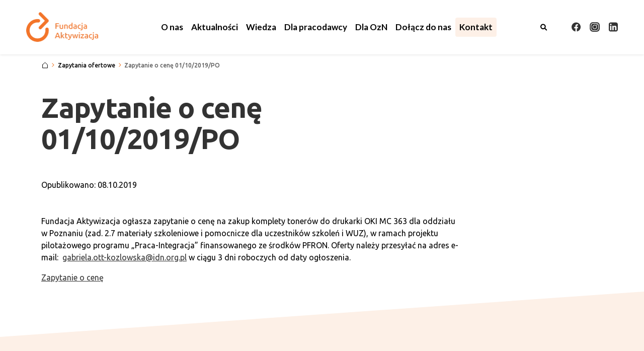

--- FILE ---
content_type: text/html; charset=UTF-8
request_url: https://aktywizacja.org.pl/zapytania-ofertowe/zapytanie-o-cene-01-10-2019-po/
body_size: 12219
content:
<!DOCTYPE html><html lang="pl-PL">
<head>
<!-- Google tag (gtag.js) -->
<script async src="https://www.googletagmanager.com/gtag/js?id=G-T60Z97QS2H"></script>
<script>
  window.dataLayer = window.dataLayer || [];
  function gtag(){dataLayer.push(arguments);}
  gtag('js', new Date());

  gtag('config', 'G-T60Z97QS2H');
</script>
<meta charset="UTF-8" />
<meta http-equiv="X-UA-Compatible" content="IE=edge,chrome=1">
<meta name="viewport" content="width=device-width, initial-scale=1, maximum-scale=5">
<link rel="profile" href="http://gmpg.org/xfn/11"/>
<link rel="icon" type="image/x-icon" href="https://aktywizacja.org.pl/wp-content/themes/jobportal/img/favicon.ico"/>
<title>  Zapytanie o cenę 01/10/2019/PO | Fundacja Aktywizacja</title>

<link href="https://cdn.jsdelivr.net/npm/bootstrap@5.2.0-beta1/dist/css/bootstrap.min.css" rel="stylesheet" integrity="sha384-0evHe/X+R7YkIZDRvuzKMRqM+OrBnVFBL6DOitfPri4tjfHxaWutUpFmBp4vmVor" crossorigin="anonymous">

<link rel="preconnect" href="https://fonts.googleapis.com">
<link rel="preconnect" href="https://fonts.gstatic.com" crossorigin>
<link href="https://fonts.googleapis.com/css2?family=Lato:wght@400;700&family=Ubuntu:wght@300;400;500;700&display=swap" rel="stylesheet">

<link href='https://fonts.googleapis.com/css?family=Open Sans Condensed:700' rel='stylesheet'>

<link rel="stylesheet" href="https://aktywizacja.org.pl/wp-content/themes/jobportal/style.css" type="text/css">
<link rel="stylesheet" href="https://aktywizacja.org.pl/wp-content/themes/jobportal/system.css" type="text/css">

<link rel="stylesheet" href="https://aktywizacja.org.pl/wp-content/themes/jobportal/scripts/mmenu2.css" />
<link rel="stylesheet" href="https://aktywizacja.org.pl/wp-content/themes/jobportal/scripts/mburger.css" />
<link rel="stylesheet" href="https://aktywizacja.org.pl/wp-content/themes/jobportal/scripts/mmenu.css" />

<script src="https://aktywizacja.org.pl/wp-content/themes/jobportal/scripts/mmenu.js"></script>
 
<script>
document.addEventListener('DOMContentLoaded', () => {
new Mmenu("#menu", {
extensions 	: [ "theme-black", "fullscreen", "position-right" ],
navbars		: {
content : [ "prev", '<img width="121" height="50" src="https://aktywizacja.org.pl/wp-content/themes/jobportal/img/general/logo.png" alt="Logo Fundacji Aktywizacja">', "close" ]
},
setSelected: {
hover: true
}}, {});

});

</script>


<script type="text/javascript">
	window.dataLayer = window.dataLayer || [];

	function gtag() {
		dataLayer.
		push(arguments);
	}

	gtag("consent", "default", {
		ad_user_data: "denied",
		ad_personalization: "denied",
		ad_storage: "denied",
		analytics_storage: "denied",
		functionality_storage: "denied",
		personalization_storage: "denied",
		security_storage: "granted",
		wait_for_update: 500,
	});
	gtag("set", "ads_data_redaction", true);
	</script>
<script type="text/javascript"
		id="Cookiebot"
		src="https://consent.cookiebot.com/uc.js"
		data-implementation="wp"
		data-cbid="61722c98-d9e4-4612-8687-0d9bc2fc46d3"
							async	></script>
<meta name='robots' content='max-image-preview:large' />
<link rel='dns-prefetch' href='//www.google.com' />
<script type="text/javascript">
/* <![CDATA[ */
window._wpemojiSettings = {"baseUrl":"https:\/\/s.w.org\/images\/core\/emoji\/15.0.3\/72x72\/","ext":".png","svgUrl":"https:\/\/s.w.org\/images\/core\/emoji\/15.0.3\/svg\/","svgExt":".svg","source":{"concatemoji":"https:\/\/aktywizacja.org.pl\/wp-includes\/js\/wp-emoji-release.min.js?ver=6.5.3"}};
/*! This file is auto-generated */
!function(i,n){var o,s,e;function c(e){try{var t={supportTests:e,timestamp:(new Date).valueOf()};sessionStorage.setItem(o,JSON.stringify(t))}catch(e){}}function p(e,t,n){e.clearRect(0,0,e.canvas.width,e.canvas.height),e.fillText(t,0,0);var t=new Uint32Array(e.getImageData(0,0,e.canvas.width,e.canvas.height).data),r=(e.clearRect(0,0,e.canvas.width,e.canvas.height),e.fillText(n,0,0),new Uint32Array(e.getImageData(0,0,e.canvas.width,e.canvas.height).data));return t.every(function(e,t){return e===r[t]})}function u(e,t,n){switch(t){case"flag":return n(e,"\ud83c\udff3\ufe0f\u200d\u26a7\ufe0f","\ud83c\udff3\ufe0f\u200b\u26a7\ufe0f")?!1:!n(e,"\ud83c\uddfa\ud83c\uddf3","\ud83c\uddfa\u200b\ud83c\uddf3")&&!n(e,"\ud83c\udff4\udb40\udc67\udb40\udc62\udb40\udc65\udb40\udc6e\udb40\udc67\udb40\udc7f","\ud83c\udff4\u200b\udb40\udc67\u200b\udb40\udc62\u200b\udb40\udc65\u200b\udb40\udc6e\u200b\udb40\udc67\u200b\udb40\udc7f");case"emoji":return!n(e,"\ud83d\udc26\u200d\u2b1b","\ud83d\udc26\u200b\u2b1b")}return!1}function f(e,t,n){var r="undefined"!=typeof WorkerGlobalScope&&self instanceof WorkerGlobalScope?new OffscreenCanvas(300,150):i.createElement("canvas"),a=r.getContext("2d",{willReadFrequently:!0}),o=(a.textBaseline="top",a.font="600 32px Arial",{});return e.forEach(function(e){o[e]=t(a,e,n)}),o}function t(e){var t=i.createElement("script");t.src=e,t.defer=!0,i.head.appendChild(t)}"undefined"!=typeof Promise&&(o="wpEmojiSettingsSupports",s=["flag","emoji"],n.supports={everything:!0,everythingExceptFlag:!0},e=new Promise(function(e){i.addEventListener("DOMContentLoaded",e,{once:!0})}),new Promise(function(t){var n=function(){try{var e=JSON.parse(sessionStorage.getItem(o));if("object"==typeof e&&"number"==typeof e.timestamp&&(new Date).valueOf()<e.timestamp+604800&&"object"==typeof e.supportTests)return e.supportTests}catch(e){}return null}();if(!n){if("undefined"!=typeof Worker&&"undefined"!=typeof OffscreenCanvas&&"undefined"!=typeof URL&&URL.createObjectURL&&"undefined"!=typeof Blob)try{var e="postMessage("+f.toString()+"("+[JSON.stringify(s),u.toString(),p.toString()].join(",")+"));",r=new Blob([e],{type:"text/javascript"}),a=new Worker(URL.createObjectURL(r),{name:"wpTestEmojiSupports"});return void(a.onmessage=function(e){c(n=e.data),a.terminate(),t(n)})}catch(e){}c(n=f(s,u,p))}t(n)}).then(function(e){for(var t in e)n.supports[t]=e[t],n.supports.everything=n.supports.everything&&n.supports[t],"flag"!==t&&(n.supports.everythingExceptFlag=n.supports.everythingExceptFlag&&n.supports[t]);n.supports.everythingExceptFlag=n.supports.everythingExceptFlag&&!n.supports.flag,n.DOMReady=!1,n.readyCallback=function(){n.DOMReady=!0}}).then(function(){return e}).then(function(){var e;n.supports.everything||(n.readyCallback(),(e=n.source||{}).concatemoji?t(e.concatemoji):e.wpemoji&&e.twemoji&&(t(e.twemoji),t(e.wpemoji)))}))}((window,document),window._wpemojiSettings);
/* ]]> */
</script>
<style id='wp-emoji-styles-inline-css' type='text/css'>

	img.wp-smiley, img.emoji {
		display: inline !important;
		border: none !important;
		box-shadow: none !important;
		height: 1em !important;
		width: 1em !important;
		margin: 0 0.07em !important;
		vertical-align: -0.1em !important;
		background: none !important;
		padding: 0 !important;
	}
</style>
<link rel='stylesheet' id='wp-block-library-css' href='https://aktywizacja.org.pl/wp-includes/css/dist/block-library/style.min.css?ver=6.5.3' type='text/css' media='all' />
<style id='classic-theme-styles-inline-css' type='text/css'>
/*! This file is auto-generated */
.wp-block-button__link{color:#fff;background-color:#32373c;border-radius:9999px;box-shadow:none;text-decoration:none;padding:calc(.667em + 2px) calc(1.333em + 2px);font-size:1.125em}.wp-block-file__button{background:#32373c;color:#fff;text-decoration:none}
</style>
<style id='global-styles-inline-css' type='text/css'>
body{--wp--preset--color--black: #000000;--wp--preset--color--cyan-bluish-gray: #abb8c3;--wp--preset--color--white: #ffffff;--wp--preset--color--pale-pink: #f78da7;--wp--preset--color--vivid-red: #cf2e2e;--wp--preset--color--luminous-vivid-orange: #ff6900;--wp--preset--color--luminous-vivid-amber: #fcb900;--wp--preset--color--light-green-cyan: #7bdcb5;--wp--preset--color--vivid-green-cyan: #00d084;--wp--preset--color--pale-cyan-blue: #8ed1fc;--wp--preset--color--vivid-cyan-blue: #0693e3;--wp--preset--color--vivid-purple: #9b51e0;--wp--preset--gradient--vivid-cyan-blue-to-vivid-purple: linear-gradient(135deg,rgba(6,147,227,1) 0%,rgb(155,81,224) 100%);--wp--preset--gradient--light-green-cyan-to-vivid-green-cyan: linear-gradient(135deg,rgb(122,220,180) 0%,rgb(0,208,130) 100%);--wp--preset--gradient--luminous-vivid-amber-to-luminous-vivid-orange: linear-gradient(135deg,rgba(252,185,0,1) 0%,rgba(255,105,0,1) 100%);--wp--preset--gradient--luminous-vivid-orange-to-vivid-red: linear-gradient(135deg,rgba(255,105,0,1) 0%,rgb(207,46,46) 100%);--wp--preset--gradient--very-light-gray-to-cyan-bluish-gray: linear-gradient(135deg,rgb(238,238,238) 0%,rgb(169,184,195) 100%);--wp--preset--gradient--cool-to-warm-spectrum: linear-gradient(135deg,rgb(74,234,220) 0%,rgb(151,120,209) 20%,rgb(207,42,186) 40%,rgb(238,44,130) 60%,rgb(251,105,98) 80%,rgb(254,248,76) 100%);--wp--preset--gradient--blush-light-purple: linear-gradient(135deg,rgb(255,206,236) 0%,rgb(152,150,240) 100%);--wp--preset--gradient--blush-bordeaux: linear-gradient(135deg,rgb(254,205,165) 0%,rgb(254,45,45) 50%,rgb(107,0,62) 100%);--wp--preset--gradient--luminous-dusk: linear-gradient(135deg,rgb(255,203,112) 0%,rgb(199,81,192) 50%,rgb(65,88,208) 100%);--wp--preset--gradient--pale-ocean: linear-gradient(135deg,rgb(255,245,203) 0%,rgb(182,227,212) 50%,rgb(51,167,181) 100%);--wp--preset--gradient--electric-grass: linear-gradient(135deg,rgb(202,248,128) 0%,rgb(113,206,126) 100%);--wp--preset--gradient--midnight: linear-gradient(135deg,rgb(2,3,129) 0%,rgb(40,116,252) 100%);--wp--preset--font-size--small: 13px;--wp--preset--font-size--medium: 20px;--wp--preset--font-size--large: 36px;--wp--preset--font-size--x-large: 42px;--wp--preset--spacing--20: 0.44rem;--wp--preset--spacing--30: 0.67rem;--wp--preset--spacing--40: 1rem;--wp--preset--spacing--50: 1.5rem;--wp--preset--spacing--60: 2.25rem;--wp--preset--spacing--70: 3.38rem;--wp--preset--spacing--80: 5.06rem;--wp--preset--shadow--natural: 6px 6px 9px rgba(0, 0, 0, 0.2);--wp--preset--shadow--deep: 12px 12px 50px rgba(0, 0, 0, 0.4);--wp--preset--shadow--sharp: 6px 6px 0px rgba(0, 0, 0, 0.2);--wp--preset--shadow--outlined: 6px 6px 0px -3px rgba(255, 255, 255, 1), 6px 6px rgba(0, 0, 0, 1);--wp--preset--shadow--crisp: 6px 6px 0px rgba(0, 0, 0, 1);}:where(.is-layout-flex){gap: 0.5em;}:where(.is-layout-grid){gap: 0.5em;}body .is-layout-flex{display: flex;}body .is-layout-flex{flex-wrap: wrap;align-items: center;}body .is-layout-flex > *{margin: 0;}body .is-layout-grid{display: grid;}body .is-layout-grid > *{margin: 0;}:where(.wp-block-columns.is-layout-flex){gap: 2em;}:where(.wp-block-columns.is-layout-grid){gap: 2em;}:where(.wp-block-post-template.is-layout-flex){gap: 1.25em;}:where(.wp-block-post-template.is-layout-grid){gap: 1.25em;}.has-black-color{color: var(--wp--preset--color--black) !important;}.has-cyan-bluish-gray-color{color: var(--wp--preset--color--cyan-bluish-gray) !important;}.has-white-color{color: var(--wp--preset--color--white) !important;}.has-pale-pink-color{color: var(--wp--preset--color--pale-pink) !important;}.has-vivid-red-color{color: var(--wp--preset--color--vivid-red) !important;}.has-luminous-vivid-orange-color{color: var(--wp--preset--color--luminous-vivid-orange) !important;}.has-luminous-vivid-amber-color{color: var(--wp--preset--color--luminous-vivid-amber) !important;}.has-light-green-cyan-color{color: var(--wp--preset--color--light-green-cyan) !important;}.has-vivid-green-cyan-color{color: var(--wp--preset--color--vivid-green-cyan) !important;}.has-pale-cyan-blue-color{color: var(--wp--preset--color--pale-cyan-blue) !important;}.has-vivid-cyan-blue-color{color: var(--wp--preset--color--vivid-cyan-blue) !important;}.has-vivid-purple-color{color: var(--wp--preset--color--vivid-purple) !important;}.has-black-background-color{background-color: var(--wp--preset--color--black) !important;}.has-cyan-bluish-gray-background-color{background-color: var(--wp--preset--color--cyan-bluish-gray) !important;}.has-white-background-color{background-color: var(--wp--preset--color--white) !important;}.has-pale-pink-background-color{background-color: var(--wp--preset--color--pale-pink) !important;}.has-vivid-red-background-color{background-color: var(--wp--preset--color--vivid-red) !important;}.has-luminous-vivid-orange-background-color{background-color: var(--wp--preset--color--luminous-vivid-orange) !important;}.has-luminous-vivid-amber-background-color{background-color: var(--wp--preset--color--luminous-vivid-amber) !important;}.has-light-green-cyan-background-color{background-color: var(--wp--preset--color--light-green-cyan) !important;}.has-vivid-green-cyan-background-color{background-color: var(--wp--preset--color--vivid-green-cyan) !important;}.has-pale-cyan-blue-background-color{background-color: var(--wp--preset--color--pale-cyan-blue) !important;}.has-vivid-cyan-blue-background-color{background-color: var(--wp--preset--color--vivid-cyan-blue) !important;}.has-vivid-purple-background-color{background-color: var(--wp--preset--color--vivid-purple) !important;}.has-black-border-color{border-color: var(--wp--preset--color--black) !important;}.has-cyan-bluish-gray-border-color{border-color: var(--wp--preset--color--cyan-bluish-gray) !important;}.has-white-border-color{border-color: var(--wp--preset--color--white) !important;}.has-pale-pink-border-color{border-color: var(--wp--preset--color--pale-pink) !important;}.has-vivid-red-border-color{border-color: var(--wp--preset--color--vivid-red) !important;}.has-luminous-vivid-orange-border-color{border-color: var(--wp--preset--color--luminous-vivid-orange) !important;}.has-luminous-vivid-amber-border-color{border-color: var(--wp--preset--color--luminous-vivid-amber) !important;}.has-light-green-cyan-border-color{border-color: var(--wp--preset--color--light-green-cyan) !important;}.has-vivid-green-cyan-border-color{border-color: var(--wp--preset--color--vivid-green-cyan) !important;}.has-pale-cyan-blue-border-color{border-color: var(--wp--preset--color--pale-cyan-blue) !important;}.has-vivid-cyan-blue-border-color{border-color: var(--wp--preset--color--vivid-cyan-blue) !important;}.has-vivid-purple-border-color{border-color: var(--wp--preset--color--vivid-purple) !important;}.has-vivid-cyan-blue-to-vivid-purple-gradient-background{background: var(--wp--preset--gradient--vivid-cyan-blue-to-vivid-purple) !important;}.has-light-green-cyan-to-vivid-green-cyan-gradient-background{background: var(--wp--preset--gradient--light-green-cyan-to-vivid-green-cyan) !important;}.has-luminous-vivid-amber-to-luminous-vivid-orange-gradient-background{background: var(--wp--preset--gradient--luminous-vivid-amber-to-luminous-vivid-orange) !important;}.has-luminous-vivid-orange-to-vivid-red-gradient-background{background: var(--wp--preset--gradient--luminous-vivid-orange-to-vivid-red) !important;}.has-very-light-gray-to-cyan-bluish-gray-gradient-background{background: var(--wp--preset--gradient--very-light-gray-to-cyan-bluish-gray) !important;}.has-cool-to-warm-spectrum-gradient-background{background: var(--wp--preset--gradient--cool-to-warm-spectrum) !important;}.has-blush-light-purple-gradient-background{background: var(--wp--preset--gradient--blush-light-purple) !important;}.has-blush-bordeaux-gradient-background{background: var(--wp--preset--gradient--blush-bordeaux) !important;}.has-luminous-dusk-gradient-background{background: var(--wp--preset--gradient--luminous-dusk) !important;}.has-pale-ocean-gradient-background{background: var(--wp--preset--gradient--pale-ocean) !important;}.has-electric-grass-gradient-background{background: var(--wp--preset--gradient--electric-grass) !important;}.has-midnight-gradient-background{background: var(--wp--preset--gradient--midnight) !important;}.has-small-font-size{font-size: var(--wp--preset--font-size--small) !important;}.has-medium-font-size{font-size: var(--wp--preset--font-size--medium) !important;}.has-large-font-size{font-size: var(--wp--preset--font-size--large) !important;}.has-x-large-font-size{font-size: var(--wp--preset--font-size--x-large) !important;}
.wp-block-navigation a:where(:not(.wp-element-button)){color: inherit;}
:where(.wp-block-post-template.is-layout-flex){gap: 1.25em;}:where(.wp-block-post-template.is-layout-grid){gap: 1.25em;}
:where(.wp-block-columns.is-layout-flex){gap: 2em;}:where(.wp-block-columns.is-layout-grid){gap: 2em;}
.wp-block-pullquote{font-size: 1.5em;line-height: 1.6;}
</style>
<link rel='stylesheet' id='dnd-upload-cf7-css' href='https://aktywizacja.org.pl/wp-content/plugins/drag-and-drop-multiple-file-upload-contact-form-7/assets/css/dnd-upload-cf7.css?ver=1.3.6.5' type='text/css' media='all' />
<link rel='stylesheet' id='contact-form-7-css' href='https://aktywizacja.org.pl/wp-content/plugins/contact-form-7/includes/css/styles.css?ver=5.6.4' type='text/css' media='all' />
<link rel='stylesheet' id='mailerlite_forms.css-css' href='https://aktywizacja.org.pl/wp-content/plugins/official-mailerlite-sign-up-forms/assets/css/mailerlite_forms.css?ver=1.7.13' type='text/css' media='all' />
<link rel='stylesheet' id='responsive-lightbox-swipebox-css' href='https://aktywizacja.org.pl/wp-content/plugins/responsive-lightbox/assets/swipebox/swipebox.min.css?ver=1.5.2' type='text/css' media='all' />
<link rel='stylesheet' id='jobportal-css' href='https://aktywizacja.org.pl/wp-content/themes/jobportal/style.css?ver=1768464113' type='text/css' media='all' />
<link rel='stylesheet' id='jobportal2-css' href='https://aktywizacja.org.pl/wp-content/themes/jobportal/system.css?ver=1768464113' type='text/css' media='all' />
<link rel='stylesheet' id='tablepress-default-css' href='https://aktywizacja.org.pl/wp-content/plugins/tablepress/css/default.min.css?ver=1.14' type='text/css' media='all' />
<link rel='stylesheet' id='wppb_stylesheet-css' href='https://aktywizacja.org.pl/wp-content/plugins/profile-builder/assets/css/style-front-end.css?ver=3.8.4' type='text/css' media='all' />
<script type="text/javascript" src="https://aktywizacja.org.pl/wp-includes/js/jquery/jquery.min.js?ver=3.7.1" id="jquery-core-js"></script>
<script type="text/javascript" src="https://aktywizacja.org.pl/wp-includes/js/jquery/jquery-migrate.min.js?ver=3.4.1" id="jquery-migrate-js"></script>
<script type="text/javascript" src="https://aktywizacja.org.pl/wp-content/plugins/responsive-lightbox/assets/swipebox/jquery.swipebox.min.js?ver=1.5.2" id="responsive-lightbox-swipebox-js"></script>
<script type="text/javascript" src="https://aktywizacja.org.pl/wp-includes/js/underscore.min.js?ver=1.13.4" id="underscore-js"></script>
<script type="text/javascript" src="https://aktywizacja.org.pl/wp-content/plugins/responsive-lightbox/assets/infinitescroll/infinite-scroll.pkgd.min.js?ver=4.0.1" id="responsive-lightbox-infinite-scroll-js"></script>
<script type="text/javascript" id="responsive-lightbox-js-before">
/* <![CDATA[ */
var rlArgs = {"script":"swipebox","selector":"lightbox","customEvents":"","activeGalleries":true,"animation":true,"hideCloseButtonOnMobile":false,"removeBarsOnMobile":false,"hideBars":true,"hideBarsDelay":5000,"videoMaxWidth":1080,"useSVG":true,"loopAtEnd":false,"woocommerce_gallery":false,"ajaxurl":"https:\/\/aktywizacja.org.pl\/wp-admin\/admin-ajax.php","nonce":"b931e93cb7","preview":false,"postId":5551,"scriptExtension":false};
/* ]]> */
</script>
<script type="text/javascript" src="https://aktywizacja.org.pl/wp-content/plugins/responsive-lightbox/js/front.js?ver=2.5.2" id="responsive-lightbox-js"></script>
<link rel="https://api.w.org/" href="https://aktywizacja.org.pl/wp-json/" /><link rel="canonical" href="https://aktywizacja.org.pl/zapytania-ofertowe/zapytanie-o-cene-01-10-2019-po/" />
<link rel="alternate" type="application/json+oembed" href="https://aktywizacja.org.pl/wp-json/oembed/1.0/embed?url=https%3A%2F%2Faktywizacja.org.pl%2Fzapytania-ofertowe%2Fzapytanie-o-cene-01-10-2019-po%2F" />
<link rel="alternate" type="text/xml+oembed" href="https://aktywizacja.org.pl/wp-json/oembed/1.0/embed?url=https%3A%2F%2Faktywizacja.org.pl%2Fzapytania-ofertowe%2Fzapytanie-o-cene-01-10-2019-po%2F&#038;format=xml" />
<meta name="generator" content="Site Kit by Google 1.119.0" />
		<!-- GA Google Analytics @ https://m0n.co/ga -->
		<script async src="https://www.googletagmanager.com/gtag/js?id=G-00RDLYVSCZ"></script>
		<script>
			window.dataLayer = window.dataLayer || [];
			function gtag(){dataLayer.push(arguments);}
			gtag('js', new Date());
			gtag('config', 'G-00RDLYVSCZ');
		</script>

	        <!-- MailerLite Universal -->
        <script>
            (function(w,d,e,u,f,l,n){w[f]=w[f]||function(){(w[f].q=w[f].q||[])
                .push(arguments);},l=d.createElement(e),l.async=1,l.src=u,
                n=d.getElementsByTagName(e)[0],n.parentNode.insertBefore(l,n);})
            (window,document,'script','https://assets.mailerlite.com/js/universal.js','ml');
            ml('account', '987522');
            ml('enablePopups', true);
        </script>
        <!-- End MailerLite Universal -->
        
<style type="text/css" id="breadcrumb-trail-css">.breadcrumbs .trail-browse,.breadcrumbs .trail-items,.breadcrumbs .trail-items li {display: inline-block;margin:0;padding: 0;border:none;background:transparent;text-indent: 0;}.breadcrumbs .trail-browse {font-size: inherit;font-style:inherit;font-weight: inherit;color: inherit;}.breadcrumbs .trail-items {list-style: none;}.trail-items li::after {content: "\002F";padding: 0 0.5em;}.trail-items li:last-of-type::after {display: none;}</style>

</head>



<body>
<a class="visually-hidden-focusable" href="#main-content"><div class="gotobody"><span>Przejdź do treści</span></div></a>

<header class="megamenu1">


<div class="container">
<div class="row">

<div class="col-xxl-2 col-xl-2 col-lg-2">
<div class="menu1">
<a class="navbar-brand" href="https://aktywizacja.org.pl"><img width="144" src="https://aktywizacja.org.pl/wp-content/themes/jobportal/img/general/logo.png" alt="Logo Fundacji Aktywizacja, przejdź na strony głównej"></a>


</div>
</div>

<div class="col-xxl-8 col-xl-9 col-lg-9">

<div id="search-box-wrap">
<form role="search" method="get" class="search-form" action="https://aktywizacja.org.pl/">
<input aria-label="Szukaj na stronie" autocomplete="on" id="search" type="search" class="search-field" placeholder="Szukaj" value="" name="s" />
<button type="button" aria-label="Zamknij wyszukiwarkę" id="reset" type="reset"><svg aria-hidden="true" width="32" height="32" viewBox="0 0 32 32" fill="none" xmlns="http://www.w3.org/2000/svg">
<path d="M29.2532 0.246634L0.24707 29.2568L2.74774 31.7571L31.7538 2.74695L29.2532 0.246634Z" fill="black"/>
<path d="M2.74592 0.245782L0.245605 2.74609L29.2517 31.7522L31.752 29.2519L2.74592 0.245782Z" fill="black"/>
</svg></button>
</form>
</div>

<nav class="mainmenu navbar navbar-expand-lg navbar-light h-100" aria-label="Menu główne">

<ul class="navbar-nav">

<li class="nav-item dropdown"><a href="#" id="navbarDropdown9118" class="nav-link dropdown-toggle " data-bs-toggle="dropdown" role="button" aria-expanded="false"><span>O nas</span></a><ul class="dropdown-menu" aria-labelledby="navbarDropdown9118">
<a href="https://aktywizacja.org.pl/o-nas/" class="dropdown-item ">O Fundacji</a>
<a href="https://aktywizacja.org.pl/o-nas/co-robimy/" class="dropdown-item ">Co robimy</a>
<a href="https://aktywizacja.org.pl/o-nas/rada-fundacji/" class="dropdown-item ">Rada Fundacji</a>
<a href="https://aktywizacja.org.pl/o-nas/zarzad-fundacji/" class="dropdown-item ">Zarząd Fundacji</a>
<a href="https://aktywizacja.org.pl/o-nas/historia/" class="dropdown-item ">Historia</a>
<a href="https://aktywizacja.org.pl/o-nas/statut/" class="dropdown-item ">Statut</a>
<a href="https://aktywizacja.org.pl/o-nas/sprawozdania/" class="dropdown-item ">Sprawozdania</a>
<a href="https://aktywizacja.org.pl/o-nas/wesprzyj-nasze-dzialania/" class="dropdown-item ">Wesprzyj nasze działania</a>
</ul>
</li>
<li class=" nav-item ">
<a href="https://aktywizacja.org.pl/aktualnosci/" class="nav-link"><span>Aktualności</a></span>
</li>
<li class=" nav-item ">
<a href="https://aktywizacja.org.pl/strefa-wiedzy/" class="nav-link"><span>Wiedza</a></span>
</li>
<li class=" nav-item ">
<a href="https://aktywizacja.org.pl/strefa-pracodawcy/" class="nav-link"><span>Dla pracodawcy</a></span>
</li>
<li class=" nav-item ">
<a href="https://aktywizacja.org.pl/strefa-kandydata/" class="nav-link"><span>Dla osób z niepełnosprawnościami</a></span>
</li>
<li class=" nav-item ">
<a href="https://aktywizacja.org.pl/kariera/" class="nav-link"><span>Dołącz do nas</a></span>
</li>
<li class="kariera_menu nav-item ">
<a href="https://aktywizacja.org.pl/kontakt/" class="nav-link"><span>Kontakt</a></span>
</li>

</ul>

<div class="search2a">
<button aria-label="Otwórz wyszukiwarkę" type="button" class="search-icon search1a"><svg aria-hidden="true" width="17" height="17" viewBox="0 0 17 17" fill="none" xmlns="http://www.w3.org/2000/svg"><path d="M15.6913 14.4296L11.951 10.6893C12.8016 9.42666 13.2212 7.84902 12.9966 6.16795C12.6135 3.30856 10.27 0.981625 7.40777 0.619257C3.15229 0.0807832 -0.426078 3.65915 0.112427 7.91463C0.474888 10.7781 2.80214 13.1235 5.66183 13.5047C7.34291 13.7293 8.92086 13.3098 10.1832 12.4592L13.9235 16.1994C14.4115 16.6874 15.203 16.6874 15.6911 16.1994C16.1787 15.7107 16.1787 14.917 15.6913 14.4296ZM2.53017 7.06473C2.53017 4.85934 4.32435 3.06515 6.52974 3.06515C8.73513 3.06515 10.5293 4.85934 10.5293 7.06473C10.5293 9.27011 8.73513 11.0643 6.52974 11.0643C4.32435 11.0643 2.53017 9.27074 2.53017 7.06473Z" fill="black"/></svg></button>
</div>

</nav>

</div>

<div class="col-xxl-2 col-xl-1 col-lg-1">
<div class="social1 h-100">
<a rel="nofollow" target="_blank" href="https://www.facebook.com/Aktywizacja/"><img src="https://aktywizacja.org.pl/wp-content/themes/jobportal/img/general/facebook.svg" alt=""><span class="visually-hidden">Profil na Facebooku. Strona otwiera się w nowym oknie.</span></a>
<a rel="nofollow" target="_blank" href="https://www.instagram.com/fundacja.aktywizacja/"><img src="https://aktywizacja.org.pl/wp-content/themes/jobportal/img/general/instagram.svg" alt=""><span class="visually-hidden">Profil na Instagram. Strona otwiera się w nowym oknie.</span></a>
<a rel="nofollow" target="_blank" href="https://www.linkedin.com/company/fundacja-aktywizacja/"><img src="https://aktywizacja.org.pl/wp-content/themes/jobportal/img/general/linkedin.svg" alt=""><span class="visually-hidden">Profil na LinkedIn. Strona otwiera się w nowym oknie.</span></a>
</div>
</div>

</div>

</div>

</header>

<nav id="menu" class="megamenu2" aria-label="Menu główne">

<ul id="panel-menu">

<li><span>O nas</span>
<ul>
<li class="subtitlemenu"><span>O nas</span></li>
<li><a href="https://aktywizacja.org.pl/o-nas/">O Fundacji</a></li><li><a href="https://aktywizacja.org.pl/o-nas/co-robimy/">Co robimy</a></li><li><a href="https://aktywizacja.org.pl/o-nas/rada-fundacji/">Rada Fundacji</a></li><li><a href="https://aktywizacja.org.pl/o-nas/zarzad-fundacji/">Zarząd Fundacji</a></li><li><a href="https://aktywizacja.org.pl/o-nas/historia/">Historia</a></li><li><a href="https://aktywizacja.org.pl/o-nas/statut/">Statut</a></li><li><a href="https://aktywizacja.org.pl/o-nas/sprawozdania/">Sprawozdania</a></li><li><a href="https://aktywizacja.org.pl/o-nas/wesprzyj-nasze-dzialania/">Wesprzyj nasze działania</a></li></ul>
</li>

<li><a href="https://aktywizacja.org.pl/aktualnosci/">Aktualności</a></li><li><a href="https://aktywizacja.org.pl/strefa-wiedzy/">Wiedza</a></li><li><a href="https://aktywizacja.org.pl/strefa-pracodawcy/">Dla pracodawcy</a></li><li><a href="https://aktywizacja.org.pl/strefa-kandydata/">Dla osób z niepełnosprawnościami</a></li><li><a href="https://aktywizacja.org.pl/kariera/">Dołącz do nas</a></li><li><a href="https://aktywizacja.org.pl/kontakt/">Kontakt</a></li>
<div class="social1 social1_nav">
<a rel="nofollow" target="_blank" href="https://www.facebook.com/Aktywizacja/"><img src="https://aktywizacja.org.pl/wp-content/themes/jobportal/img/general/facebook.svg" alt=""><span class="visually-hidden">Profil na Facebooku. Strona otwiera się w nowym oknie.</span></a>
<a rel="nofollow" target="_blank" href="https://www.instagram.com/fundacja.aktywizacja/"><img src="https://aktywizacja.org.pl/wp-content/themes/jobportal/img/general/instagram.svg" alt=""><span class="visually-hidden">Profil na Instagram. Strona otwiera się w nowym oknie.</span></a>
<a rel="nofollow" target="_blank" href="https://www.linkedin.com/company/fundacja-aktywizacja/"><img src="https://aktywizacja.org.pl/wp-content/themes/jobportal/img/general/linkedin.svg" alt=""><span class="visually-hidden">Profil na LinkedIn. Strona otwiera się w nowym oknie.</span></a>
</div>

</ul>

</nav>
<div role="main">

<div class="megamenu2" id="header">

<div class="container-fluid">
<div class="row">

<div class="col-md-12" id="search-box-wrap2">
<form role="search" method="get" class="search-form2" action="https://aktywizacja.org.pl/">
<input aria-label="Szukaj na stronie" autocomplete="on" id="search" type="search" class="search-field" placeholder="Szukaj" value="" name="s" />
<button type="button" aria-label="Zamknij wyszukiwarkę" id="reset2" type="reset"><svg aria-hidden="true" width="18" height="18" viewBox="0 0 18 18" fill="none" xmlns="http://www.w3.org/2000/svg">
<path d="M16.4551 0.13879L0.13916 16.457L1.54578 17.8635L17.8617 1.54522L16.4551 0.13879Z" fill="black"/>
<path d="M1.54461 0.138496L0.138184 1.54492L16.4541 17.8609L17.8605 16.4544L1.54461 0.138496Z" fill="black"/>
</svg></button>
</form>
</div>

<div class="col-md-4 col-sm-6 col-xs-6 col-4 search1d menu4b">

<span><a class="navbar-brand" href="https://aktywizacja.org.pl"><span class="visually-hidden">Fundacja Aktywizacja. Strona główna</span><img height="50" src="https://aktywizacja.org.pl/wp-content/themes/jobportal/img/general/logo.png" alt="Logo Fundacji Aktywizacja"></a></span>

</div>

<div class="col-md-8 col-sm-6 col-xs-6 col-8 menu4 search1d">

<div class="menu4a">


<div class="search1a">
<button aria-label="Otwórz wyszukiwarkę" type="button" class="search-icon2"><svg aria-hidden="true" width="18" height="18" viewBox="0 0 18 18" fill="none" xmlns="http://www.w3.org/2000/svg"><path d="M6.86386 13.7277C5.1053 13.7277 3.34693 13.0583 2.00816 11.7195C-0.669387 9.04215 -0.669387 4.6856 2.00816 2.00803C4.68571 -0.669342 9.04242 -0.669342 11.7196 2.00803C14.3969 4.6856 14.3969 9.04215 11.7196 11.7195C10.381 13.0583 8.62243 13.7277 6.86386 13.7277ZM6.86386 2.03243C5.62609 2.03243 4.38831 2.50362 3.44593 3.44581C1.56117 5.33039 1.56117 8.39695 3.44593 10.2817C5.33049 12.1661 8.39703 12.1661 10.2818 10.2817C12.1664 8.39695 12.1664 5.33039 10.2818 3.44581C9.33941 2.50342 8.10164 2.03243 6.86386 2.03243Z" fill="black"/><path d="M11.7195 10.2815L10.2812 11.7197L16.5616 18.0001L17.9998 16.5619L11.7195 10.2815Z" fill="black"/></svg></button>

</div>

<a role="button" aria-label="Otwórz menu" aria-expanded="false" href="#menu" class="menu2a menujs fa fa-bars" id="main_menu"><svg aria-hidden="true" width="20" height="16" viewBox="0 0 20 16" fill="none" xmlns="http://www.w3.org/2000/svg">
<rect y="0.28125" width="20" height="2.14284" fill="black"/>
<rect y="6.70996" width="20" height="2.14284" fill="black"/>
<rect y="13.1387" width="20" height="2.14284" fill="black"/>
</svg>
</a>

</div>
</div>

</div>
</div>
</div>

<div id="main-content">

<div class="container">
<div class="row">
<div class="col-md-12">
<nav role="navigation" aria-label="Nawigacja okruszkowa" class="breadcrumb-trail breadcrumbs" itemprop="breadcrumb"><span class="trail-browse"></span><ul class="trail-items" itemscope itemtype="http://schema.org/BreadcrumbList"><meta name="numberOfItems" content="3" /><meta name="itemListOrder" content="Ascending" /><li itemprop="itemListElement" itemscope itemtype="http://schema.org/ListItem" class="trail-item trail-begin"><a aria-label="Strona główna" href="https://aktywizacja.org.pl/" rel="home" itemprop="item"><span itemprop="name"><svg aria-hidden="true" width="13" height="13" viewBox="0 0 13 13" fill="none" xmlns="http://www.w3.org/2000/svg"><path d="M1.625 5.51526V11.9167H11.375V5.51526L6.5 1.08334L1.625 5.51526Z" stroke="black" stroke-linecap="round" stroke-linejoin="round"/></svg></span></a><meta itemprop="position" content="1" /></li><li itemprop="itemListElement" itemscope itemtype="http://schema.org/ListItem" class="trail-item"><a href="https://aktywizacja.org.pl/zapytania-ofertowe/" itemprop="item"><span itemprop="name">Zapytania ofertowe</span></a><meta itemprop="position" content="2" /></li><li itemprop="itemListElement" itemscope itemtype="http://schema.org/ListItem" class="trail-item trail-end"><span itemprop="item"><span itemprop="name">Zapytanie o cenę 01/10/2019/PO</span></span><meta itemprop="position" content="3" /></li></ul></nav></div>
</div>
</div>

<div class="container">

<div class="row kandydat1">

<div class="col-lg-9 col-md-12">
<h1>Zapytanie o cenę 01/10/2019/PO</h1>
<p class="oferta3">Opublikowano: 08.10.2019</p>
</div>

</div>

</div>

<div class="container">
<div class="row">
<div class="col-lg-9 col-md-12">
<p class="x_MsoNormal">Fundacja Aktywizacja ogłasza zapytanie o cenę na zakup komplety tonerów do drukarki OKI MC 363 dla oddziału w Poznaniu (zad. 2.7 materiały szkoleniowe i pomocnicze dla uczestników szkoleń i WUZ), w ramach projektu pilotażowego programu „Praca-Integracja” finansowanego ze środków PFRON. Oferty należy przesyłać na adres e-mail:  <u><a href="mailto:gabriela.ott-kozlowska@idn.org.pl" target="_blank" rel="noopener noreferrer" data-auth="NotApplicable">gabriela.ott-kozlowska@idn.org.pl</a></u> w ciągu 3 dni roboczych od daty ogłoszenia.</p>
<p><a href="http://aktywizacja.org.pl/wp-content/uploads/2019/10/01_10_2019_PO-z-dnia-08.10.2019-Materiały-szkoleniowe.docx">Zapytanie o cenę</a></p>
</div>
</div>
</div>


<div class="container-fluid kandydat13">
<div class="container">
<div class="row">
<div class="col-md-6 col-lg-6">
<h2 class="kandydat2">Odwiedź naszą strefę dla osób z niepełnosprawnościami</h2>
<p>Szukasz pracy lub zastanawiasz się nad jej zmianą? Chcesz podnieść swoje kwalifikacje i pracować w wymarzonym zawodzie? A może cały czas szukasz swojego miejsca na rynku pracy?</p>
<p>Dowiedz się jak możemy Ci pomóc, i dlaczego warto z nami współpracować.</p>
<p class="kandydat13a"><a href="/strefa-kandydata/" class="button1 button1a">Przejdź do strefy dla osób z niepełnosprawnościami<span class="visually-hidden"></span></a></p>
</div>
<div class="col-md-6 col-lg-5 offset-lg-1 imgfull">
<img src="https://aktywizacja.org.pl/wp-content/uploads/2022/11/fundacja5.png" alt="" />
</div>
</div>
</div>
</div>


</div>

</div>


<footer>

<div class="container">
<div class="row footer1">

<div class="col">
<a class="navbar-brand" href="https://aktywizacja.org.pl"><img width="144" src="https://aktywizacja.org.pl/wp-content/themes/jobportal/img/general/logo.png" alt="Logo Fundacji Aktywizacja, przejdź na strony głównej"></a>

<div class="social2">
<a rel="nofollow" target="_blank" href="https://www.linkedin.com/company/fundacja-aktywizacja/"><img src="https://aktywizacja.org.pl/wp-content/themes/jobportal/img/general/linkedin2.svg" alt=""><span class="visually-hidden">Profil na LinkedIn. Strona otwiera się w nowym oknie.</span></a>
<a rel="nofollow" target="_blank" href="https://www.instagram.com/fundacja.aktywizacja/"><img src="https://aktywizacja.org.pl/wp-content/themes/jobportal/img/general/twitter2.svg" alt=""><span class="visually-hidden">Profil na Twitter. Strona otwiera się w nowym oknie.</span></a>
<a rel="nofollow" target="_blank" href="https://www.facebook.com/Aktywizacja/"><img src="https://aktywizacja.org.pl/wp-content/themes/jobportal/img/general/facebook2.svg" alt=""><span class="visually-hidden">Profil na Facebooku. Strona otwiera się w nowym oknie.</span></a>
<a rel="nofollow" target="_blank" href="https://www.youtube.com/user/aktywizacja"><img src="https://aktywizacja.org.pl/wp-content/themes/jobportal/img/general/youtube2.svg" alt=""><span class="visually-hidden">Profil na YouTube. Strona otwiera się w nowym oknie.</span></a>
</div>

</div>


<div class="col">
<p>O nas</p>
<div class="menu-o-nas-container"><ul id="menu-o-nas" class="menu"><li id="menu-item-9160" class="menu-item menu-item-type-post_type menu-item-object-page menu-item-9160"><a href="https://aktywizacja.org.pl/o-nas/">O Fundacji</a></li>
<li id="menu-item-9161" class="menu-item menu-item-type-post_type menu-item-object-page menu-item-9161"><a href="https://aktywizacja.org.pl/o-nas/co-robimy/">Co robimy</a></li>
<li id="menu-item-9162" class="menu-item menu-item-type-post_type menu-item-object-page menu-item-9162"><a href="https://aktywizacja.org.pl/o-nas/rada-fundacji/">Rada Fundacji</a></li>
<li id="menu-item-9163" class="menu-item menu-item-type-post_type menu-item-object-page menu-item-9163"><a href="https://aktywizacja.org.pl/o-nas/zarzad-fundacji/">Zarząd Fundacji</a></li>
<li id="menu-item-9164" class="menu-item menu-item-type-post_type menu-item-object-page menu-item-9164"><a href="https://aktywizacja.org.pl/o-nas/historia/">Historia</a></li>
<li id="menu-item-9165" class="menu-item menu-item-type-post_type menu-item-object-page menu-item-9165"><a href="https://aktywizacja.org.pl/o-nas/statut/">Statut</a></li>
<li id="menu-item-9166" class="menu-item menu-item-type-post_type menu-item-object-page menu-item-9166"><a href="https://aktywizacja.org.pl/o-nas/sprawozdania/">Sprawozdania</a></li>
<li id="menu-item-9167" class="menu-item menu-item-type-post_type menu-item-object-page menu-item-9167"><a href="https://aktywizacja.org.pl/o-nas/wesprzyj-nasze-dzialania/">Wesprzyj nasze działania</a></li>
<li id="menu-item-9957" class="menu-item menu-item-type-custom menu-item-object-custom menu-item-9957"><a href="https://aktywizacja.org.pl/zapytania-ofertowe/">Zapytania ofertowe</a></li>
</ul></div></div>

<div class="col">
<p>Strefa wiedzy</p>
<div class="menu-strefa-wiedzy-container"><ul id="menu-strefa-wiedzy" class="menu"><li id="menu-item-9155" class="menu-item menu-item-type-custom menu-item-object-custom menu-item-9155"><a href="/wiedza/badania/">Badania</a></li>
<li id="menu-item-9156" class="menu-item menu-item-type-post_type menu-item-object-page menu-item-9156"><a href="https://aktywizacja.org.pl/barometr-skutecznej-aktywizacji/">Barometr skutecznej aktywizacji</a></li>
<li id="menu-item-9157" class="menu-item menu-item-type-custom menu-item-object-custom menu-item-9157"><a href="/wiedza/publikacje/">Publikacje</a></li>
<li id="menu-item-9158" class="menu-item menu-item-type-custom menu-item-object-custom menu-item-9158"><a href="/wiedza/filmy/">Filmy</a></li>
<li id="menu-item-9159" class="menu-item menu-item-type-custom menu-item-object-custom menu-item-9159"><a href="/wiedza/e-learning/">E-learning</a></li>
</ul></div></div>

<div class="col">
<p>Strefa pracodawcy</p>
<div class="menu-strefa-pracodawcy-container"><ul id="menu-strefa-pracodawcy" class="menu"><li id="menu-item-9147" class="menu-item menu-item-type-post_type menu-item-object-page menu-item-9147"><a href="https://aktywizacja.org.pl/o-agencji-zatrudnienia/">O Agencji Zatrudnienia</a></li>
<li id="menu-item-9149" class="menu-item menu-item-type-post_type menu-item-object-page menu-item-9149"><a href="https://aktywizacja.org.pl/strefa-pracodawcy/jak-wyglada-wspolpraca-z-nami/">Współpraca z nami</a></li>
<li id="menu-item-9150" class="menu-item menu-item-type-post_type menu-item-object-page menu-item-9150"><a href="https://aktywizacja.org.pl/strefa-pracodawcy/rekrutacja/">Rekrutacja</a></li>
<li id="menu-item-9151" class="menu-item menu-item-type-post_type menu-item-object-page menu-item-9151"><a href="https://aktywizacja.org.pl/strefa-pracodawcy/audyty-dostepnosci/">Audyty dostępności</a></li>
<li id="menu-item-9152" class="menu-item menu-item-type-post_type menu-item-object-page menu-item-9152"><a href="https://aktywizacja.org.pl/strefa-pracodawcy/doradztwo-biznesowe/">Doradztwo biznesowe</a></li>
<li id="menu-item-9153" class="menu-item menu-item-type-post_type menu-item-object-page menu-item-9153"><a href="https://aktywizacja.org.pl/vr/">VR</a></li>
<li id="menu-item-9154" class="menu-item menu-item-type-post_type menu-item-object-page menu-item-9154"><a href="https://aktywizacja.org.pl/strefa-pracodawcy/faq-dla-pracodawcow/">FAQ dla pracodawców</a></li>
<li id="menu-item-12487" class="menu-item menu-item-type-post_type menu-item-object-page menu-item-12487"><a href="https://aktywizacja.org.pl/katalog-biznesowy/">Katalog Biznesowy</a></li>
</ul></div></div>

<div class="col">
<p>Dla osób z niepełnosprawnościami</p>
<div class="menu-dla-osob-z-niepelnosprawnosciami-container"><ul id="menu-dla-osob-z-niepelnosprawnosciami" class="menu"><li id="menu-item-9097" class="menu-item menu-item-type-post_type menu-item-object-page menu-item-9097"><a href="https://aktywizacja.org.pl/strefa-kandydata/jak-wyglada-wspolpraca-z-nami/">Współpraca z nami</a></li>
<li id="menu-item-9099" class="menu-item menu-item-type-taxonomy menu-item-object-category menu-item-9099"><a href="https://aktywizacja.org.pl/kategoria/projekty-aktywizujace/">Projekty aktywizujące</a></li>
<li id="menu-item-9100" class="menu-item menu-item-type-post_type menu-item-object-page menu-item-9100"><a href="https://aktywizacja.org.pl/strefa-kandydata/baza-ofert-pracy/">Baza ofert pracy</a></li>
<li id="menu-item-9101" class="menu-item menu-item-type-post_type menu-item-object-page menu-item-9101"><a href="https://aktywizacja.org.pl/strefa-kandydata/bezplatny-kreator-cv-i-listu-motywacyjnego-online/">Kreator CV i listu motywacyjnego</a></li>
<li id="menu-item-9102" class="menu-item menu-item-type-custom menu-item-object-custom menu-item-9102"><a href="http://realizujmysie.pl/">RealizujMy się</a></li>
<li id="menu-item-9103" class="menu-item menu-item-type-custom menu-item-object-custom menu-item-9103"><a href="/wiedza/e-learning/">E-learning</a></li>
<li id="menu-item-9105" class="menu-item menu-item-type-post_type menu-item-object-page menu-item-9105"><a href="https://aktywizacja.org.pl/strefa-kandydata/faq-dla-kandydatow/">FAQ dla osób z niepełnosprawnościami</a></li>
</ul></div></div>

</div>
<style>
  .footer6 span:nth-child(2) {
    margin-right: 30px;
  }
  .footer6 span:nth-child(3) {
    margin-right: 30px;
  }
</style>
<div class="row footer5 sekcja12">
<div class="col footer6">
<span>© 2026 Fundacja Aktywizacja</span><span><a href="/polityka-prywatnosci/">Polityka prywatności</a></span><span><a href="/deklaracja-dostepnosci/">Deklaracja dostępności</a></span><span><a href="/zgloszenie-sygnalistow/">Zgłoszenie sygnalistów</a></span>
</div>
</div>


</div>

</footer><script src="https://cdn.jsdelivr.net/npm/@popperjs/core@2.11.5/dist/umd/popper.min.js" integrity="sha384-Xe+8cL9oJa6tN/veChSP7q+mnSPaj5Bcu9mPX5F5xIGE0DVittaqT5lorf0EI7Vk" crossorigin="anonymous"></script>
<script src="https://cdn.jsdelivr.net/npm/bootstrap@5.2.0-beta1/dist/js/bootstrap.min.js" integrity="sha384-kjU+l4N0Yf4ZOJErLsIcvOU2qSb74wXpOhqTvwVx3OElZRweTnQ6d31fXEoRD1Jy" crossorigin="anonymous"></script>

<script src="https://code.jquery.com/jquery-3.6.0.min.js" integrity="sha256-/xUj+3OJU5yExlq6GSYGSHk7tPXikynS7ogEvDej/m4=" crossorigin="anonymous"></script>

<script type="text/javascript">

$(document).ready(function(){

$( document ).on( 'keydown', function( e ) {
	var target = $( e.target );
	var shiftPressed = e.shiftKey;
	var focusableElements = 'a:visible';
	if ( e.key == 'Tab' ) {
		if ( target.parents( '#menu' ).length ) {  
			var first = target.closest( '.mm-navbar' ).find( focusableElements ).first();
			var last = target.closest( '.mm-listview' ).find( focusableElements ).last();
			if ( shiftPressed ) {
				if ( target.is( first ) ) {
					last.focus();
					e.preventDefault();
				}
			}
			else {
				if ( target.is( last ) ) {
					first.focus();
					e.preventDefault();
				}
			}
		}
	}
	return true;
} );

$('#older_raporting').click(function(){
$(this).text(function(i,old){
return old=='Zobacz starsze sprawozdania' ?  'Ukryj starsze sprawozdania' : 'Zobacz starsze sprawozdania';
});
});

if (($(window).width() > 970) && ($(window).width() < 1500) ) { 
$("nav.mainmenu ul.navbar-nav li:nth-of-type(5)").replaceWith(function(){
$(this).find('nav.mainmenu ul.navbar-nav li:nth-of-type(5)');
return $('<li class="nav-item "><a href="/strefa-kandydata/" class="nav-link"><span>Dla OzN</span></a></li>')
});
}

$(window).on('resize', function(e) {
//$(window).resize(function() {
if (($(window).width() > 970) && ($(window).width() < 1500) ) { 
$("nav.mainmenu ul.navbar-nav li:nth-of-type(5)").replaceWith(function(){
$(this).find('nav.mainmenu ul.navbar-nav li:nth-of-type(5)');
return $('<li class="nav-item "><a href="/strefa-kandydata/" class="nav-link"><span aria-hidden="true">Dla OzN</span><span class="visually-hidden"> Dla osób z niepełnosprawnościami</span></a></li>')
});
} else {
$("nav.mainmenu ul.navbar-nav li:nth-of-type(5)").replaceWith(function(){
$(this).find('nav.mainmenu ul.navbar-nav li:nth-of-type(5)');
return $('<li class="nav-item "><a href="/strefa-kandydata/" class="nav-link"><span>Dla osób z niepełnosprawnościami</span></a></li>')
});	
}
});

});

</script>

<script type="text/javascript">

// menu mobilne

$(document).ready(function(){
jQuery( document ).on( 'click', '.menu2a', function() {
$('nav#menu .mm-navbars .mm-navbar .mm-btn--close').focus();
});
});

$(document).ready(function() {

/*
$(document).ready(function(){
$('.mm-btn--close').click(function () {
$("body").removeClass("mm-wrapper--opened");
$(".megamenu2").removeClass("mm-menu--opened");
});
});
*/

document.getElementsByClassName('mm-btn--close')[0].setAttribute('aria-label', 'Zamknij menu');
document.getElementsByClassName('mm-btn--close')[0].setAttribute('aria-expanded', 'true');

});
</script>

<script type="text/javascript">

// menu wyszukiwarka

$(function() {
$('#search-box-wrap').hide();
$('#search-box-wrap2').hide();

$('.search-icon').click(function() {
$('nav.mainmenu').toggleClass('search1b');
$('#search-box-wrap').toggleClass('search1c');
$('.search-icon').toggleClass('search1b');
})

$('#reset').click(function() {
$('nav.mainmenu').toggleClass('search1b');
$('#search-box-wrap').toggleClass('search1c');
$('.search-icon').toggleClass('search1b');
document.getElementById("search").value = "";
$("button.search-icon").focus();
})

$('.search-icon2').click(function() {
$('#search-box-wrap2').toggleClass('search1c');
$('.search-icon2').toggleClass('search1b');
$('.search1d').toggleClass('search1e');
})

$('#reset2').click(function() {
$('#search-box-wrap2').toggleClass('search1c');
$('.search-icon2').toggleClass('search1b');
$('.search1d').toggleClass('search1e');
document.getElementById("search").value = "";
$("button.search-icon2").focus();
})

$('.search-icon').click(function () {
$("input#search").focus();
})

$('.search-icon2').click(function () {
$("input#search").focus();
})

})

$(document).ready(function() {
$('.more_about').click(function(){
$(this).text(function(i,old){
return old=='Zobacz dalszą część opinii' ?  'Ukryj dalszą część opinii' : 'Zobacz dalszą część opinii';
});
});
});

</script>

<script type="text/javascript" src="https://aktywizacja.org.pl/wp-content/plugins/contact-form-7/includes/swv/js/index.js?ver=5.6.4" id="swv-js"></script>
<script type="text/javascript" id="contact-form-7-js-extra">
/* <![CDATA[ */
var wpcf7 = {"api":{"root":"https:\/\/aktywizacja.org.pl\/wp-json\/","namespace":"contact-form-7\/v1"}};
/* ]]> */
</script>
<script type="text/javascript" src="https://aktywizacja.org.pl/wp-content/plugins/contact-form-7/includes/js/index.js?ver=5.6.4" id="contact-form-7-js"></script>
<script type="text/javascript" src="https://aktywizacja.org.pl/wp-content/plugins/drag-and-drop-multiple-file-upload-contact-form-7/assets/js/codedropz-uploader-min.js?ver=1.3.6.5" id="codedropz-uploader-js"></script>
<script type="text/javascript" id="dnd-upload-cf7-js-extra">
/* <![CDATA[ */
var dnd_cf7_uploader = {"ajax_url":"https:\/\/aktywizacja.org.pl\/wp-admin\/admin-ajax.php","ajax_nonce":"a30f69a7d5","drag_n_drop_upload":{"tag":"h3","text":"Przeci\u0105gnij i upu\u015b\u0107 tutaj pliki","or_separator":"lub","browse":"Przegl\u0105daj pliki","server_max_error":"The uploaded file exceeds the maximum upload size of your server.","large_file":"Uploaded file is too large","inavalid_type":"Uploaded file is not allowed for file type","max_file_limit":"Note : Some of the files are not uploaded ( Only %count% files allowed )","required":"This field is required.","delete":{"text":"usuwanie","title":"Usu\u0144 ten plik"}},"dnd_text_counter":"z","disable_btn":""};
/* ]]> */
</script>
<script type="text/javascript" src="https://aktywizacja.org.pl/wp-content/plugins/drag-and-drop-multiple-file-upload-contact-form-7/assets/js/dnd-upload-cf7.js?ver=1.3.6.5" id="dnd-upload-cf7-js"></script>
<script type="text/javascript" src="https://www.google.com/recaptcha/api.js?render=6LfADKQUAAAAAOcslkkckAKqGq1zc9GDEcmttsqY&amp;ver=3.0" id="google-recaptcha-js"></script>
<script type="text/javascript" src="https://aktywizacja.org.pl/wp-includes/js/dist/vendor/wp-polyfill-inert.min.js?ver=3.1.2" id="wp-polyfill-inert-js"></script>
<script type="text/javascript" src="https://aktywizacja.org.pl/wp-includes/js/dist/vendor/regenerator-runtime.min.js?ver=0.14.0" id="regenerator-runtime-js"></script>
<script type="text/javascript" src="https://aktywizacja.org.pl/wp-includes/js/dist/vendor/wp-polyfill.min.js?ver=3.15.0" id="wp-polyfill-js"></script>
<script type="text/javascript" id="wpcf7-recaptcha-js-extra">
/* <![CDATA[ */
var wpcf7_recaptcha = {"sitekey":"6LfADKQUAAAAAOcslkkckAKqGq1zc9GDEcmttsqY","actions":{"homepage":"homepage","contactform":"contactform"}};
/* ]]> */
</script>
<script type="text/javascript" src="https://aktywizacja.org.pl/wp-content/plugins/contact-form-7/modules/recaptcha/index.js?ver=5.6.4" id="wpcf7-recaptcha-js"></script>

</body>
</html>

--- FILE ---
content_type: text/html; charset=utf-8
request_url: https://www.google.com/recaptcha/api2/anchor?ar=1&k=6LfADKQUAAAAAOcslkkckAKqGq1zc9GDEcmttsqY&co=aHR0cHM6Ly9ha3R5d2l6YWNqYS5vcmcucGw6NDQz&hl=en&v=PoyoqOPhxBO7pBk68S4YbpHZ&size=invisible&anchor-ms=20000&execute-ms=30000&cb=2t8tjwkzp3xw
body_size: 48690
content:
<!DOCTYPE HTML><html dir="ltr" lang="en"><head><meta http-equiv="Content-Type" content="text/html; charset=UTF-8">
<meta http-equiv="X-UA-Compatible" content="IE=edge">
<title>reCAPTCHA</title>
<style type="text/css">
/* cyrillic-ext */
@font-face {
  font-family: 'Roboto';
  font-style: normal;
  font-weight: 400;
  font-stretch: 100%;
  src: url(//fonts.gstatic.com/s/roboto/v48/KFO7CnqEu92Fr1ME7kSn66aGLdTylUAMa3GUBHMdazTgWw.woff2) format('woff2');
  unicode-range: U+0460-052F, U+1C80-1C8A, U+20B4, U+2DE0-2DFF, U+A640-A69F, U+FE2E-FE2F;
}
/* cyrillic */
@font-face {
  font-family: 'Roboto';
  font-style: normal;
  font-weight: 400;
  font-stretch: 100%;
  src: url(//fonts.gstatic.com/s/roboto/v48/KFO7CnqEu92Fr1ME7kSn66aGLdTylUAMa3iUBHMdazTgWw.woff2) format('woff2');
  unicode-range: U+0301, U+0400-045F, U+0490-0491, U+04B0-04B1, U+2116;
}
/* greek-ext */
@font-face {
  font-family: 'Roboto';
  font-style: normal;
  font-weight: 400;
  font-stretch: 100%;
  src: url(//fonts.gstatic.com/s/roboto/v48/KFO7CnqEu92Fr1ME7kSn66aGLdTylUAMa3CUBHMdazTgWw.woff2) format('woff2');
  unicode-range: U+1F00-1FFF;
}
/* greek */
@font-face {
  font-family: 'Roboto';
  font-style: normal;
  font-weight: 400;
  font-stretch: 100%;
  src: url(//fonts.gstatic.com/s/roboto/v48/KFO7CnqEu92Fr1ME7kSn66aGLdTylUAMa3-UBHMdazTgWw.woff2) format('woff2');
  unicode-range: U+0370-0377, U+037A-037F, U+0384-038A, U+038C, U+038E-03A1, U+03A3-03FF;
}
/* math */
@font-face {
  font-family: 'Roboto';
  font-style: normal;
  font-weight: 400;
  font-stretch: 100%;
  src: url(//fonts.gstatic.com/s/roboto/v48/KFO7CnqEu92Fr1ME7kSn66aGLdTylUAMawCUBHMdazTgWw.woff2) format('woff2');
  unicode-range: U+0302-0303, U+0305, U+0307-0308, U+0310, U+0312, U+0315, U+031A, U+0326-0327, U+032C, U+032F-0330, U+0332-0333, U+0338, U+033A, U+0346, U+034D, U+0391-03A1, U+03A3-03A9, U+03B1-03C9, U+03D1, U+03D5-03D6, U+03F0-03F1, U+03F4-03F5, U+2016-2017, U+2034-2038, U+203C, U+2040, U+2043, U+2047, U+2050, U+2057, U+205F, U+2070-2071, U+2074-208E, U+2090-209C, U+20D0-20DC, U+20E1, U+20E5-20EF, U+2100-2112, U+2114-2115, U+2117-2121, U+2123-214F, U+2190, U+2192, U+2194-21AE, U+21B0-21E5, U+21F1-21F2, U+21F4-2211, U+2213-2214, U+2216-22FF, U+2308-230B, U+2310, U+2319, U+231C-2321, U+2336-237A, U+237C, U+2395, U+239B-23B7, U+23D0, U+23DC-23E1, U+2474-2475, U+25AF, U+25B3, U+25B7, U+25BD, U+25C1, U+25CA, U+25CC, U+25FB, U+266D-266F, U+27C0-27FF, U+2900-2AFF, U+2B0E-2B11, U+2B30-2B4C, U+2BFE, U+3030, U+FF5B, U+FF5D, U+1D400-1D7FF, U+1EE00-1EEFF;
}
/* symbols */
@font-face {
  font-family: 'Roboto';
  font-style: normal;
  font-weight: 400;
  font-stretch: 100%;
  src: url(//fonts.gstatic.com/s/roboto/v48/KFO7CnqEu92Fr1ME7kSn66aGLdTylUAMaxKUBHMdazTgWw.woff2) format('woff2');
  unicode-range: U+0001-000C, U+000E-001F, U+007F-009F, U+20DD-20E0, U+20E2-20E4, U+2150-218F, U+2190, U+2192, U+2194-2199, U+21AF, U+21E6-21F0, U+21F3, U+2218-2219, U+2299, U+22C4-22C6, U+2300-243F, U+2440-244A, U+2460-24FF, U+25A0-27BF, U+2800-28FF, U+2921-2922, U+2981, U+29BF, U+29EB, U+2B00-2BFF, U+4DC0-4DFF, U+FFF9-FFFB, U+10140-1018E, U+10190-1019C, U+101A0, U+101D0-101FD, U+102E0-102FB, U+10E60-10E7E, U+1D2C0-1D2D3, U+1D2E0-1D37F, U+1F000-1F0FF, U+1F100-1F1AD, U+1F1E6-1F1FF, U+1F30D-1F30F, U+1F315, U+1F31C, U+1F31E, U+1F320-1F32C, U+1F336, U+1F378, U+1F37D, U+1F382, U+1F393-1F39F, U+1F3A7-1F3A8, U+1F3AC-1F3AF, U+1F3C2, U+1F3C4-1F3C6, U+1F3CA-1F3CE, U+1F3D4-1F3E0, U+1F3ED, U+1F3F1-1F3F3, U+1F3F5-1F3F7, U+1F408, U+1F415, U+1F41F, U+1F426, U+1F43F, U+1F441-1F442, U+1F444, U+1F446-1F449, U+1F44C-1F44E, U+1F453, U+1F46A, U+1F47D, U+1F4A3, U+1F4B0, U+1F4B3, U+1F4B9, U+1F4BB, U+1F4BF, U+1F4C8-1F4CB, U+1F4D6, U+1F4DA, U+1F4DF, U+1F4E3-1F4E6, U+1F4EA-1F4ED, U+1F4F7, U+1F4F9-1F4FB, U+1F4FD-1F4FE, U+1F503, U+1F507-1F50B, U+1F50D, U+1F512-1F513, U+1F53E-1F54A, U+1F54F-1F5FA, U+1F610, U+1F650-1F67F, U+1F687, U+1F68D, U+1F691, U+1F694, U+1F698, U+1F6AD, U+1F6B2, U+1F6B9-1F6BA, U+1F6BC, U+1F6C6-1F6CF, U+1F6D3-1F6D7, U+1F6E0-1F6EA, U+1F6F0-1F6F3, U+1F6F7-1F6FC, U+1F700-1F7FF, U+1F800-1F80B, U+1F810-1F847, U+1F850-1F859, U+1F860-1F887, U+1F890-1F8AD, U+1F8B0-1F8BB, U+1F8C0-1F8C1, U+1F900-1F90B, U+1F93B, U+1F946, U+1F984, U+1F996, U+1F9E9, U+1FA00-1FA6F, U+1FA70-1FA7C, U+1FA80-1FA89, U+1FA8F-1FAC6, U+1FACE-1FADC, U+1FADF-1FAE9, U+1FAF0-1FAF8, U+1FB00-1FBFF;
}
/* vietnamese */
@font-face {
  font-family: 'Roboto';
  font-style: normal;
  font-weight: 400;
  font-stretch: 100%;
  src: url(//fonts.gstatic.com/s/roboto/v48/KFO7CnqEu92Fr1ME7kSn66aGLdTylUAMa3OUBHMdazTgWw.woff2) format('woff2');
  unicode-range: U+0102-0103, U+0110-0111, U+0128-0129, U+0168-0169, U+01A0-01A1, U+01AF-01B0, U+0300-0301, U+0303-0304, U+0308-0309, U+0323, U+0329, U+1EA0-1EF9, U+20AB;
}
/* latin-ext */
@font-face {
  font-family: 'Roboto';
  font-style: normal;
  font-weight: 400;
  font-stretch: 100%;
  src: url(//fonts.gstatic.com/s/roboto/v48/KFO7CnqEu92Fr1ME7kSn66aGLdTylUAMa3KUBHMdazTgWw.woff2) format('woff2');
  unicode-range: U+0100-02BA, U+02BD-02C5, U+02C7-02CC, U+02CE-02D7, U+02DD-02FF, U+0304, U+0308, U+0329, U+1D00-1DBF, U+1E00-1E9F, U+1EF2-1EFF, U+2020, U+20A0-20AB, U+20AD-20C0, U+2113, U+2C60-2C7F, U+A720-A7FF;
}
/* latin */
@font-face {
  font-family: 'Roboto';
  font-style: normal;
  font-weight: 400;
  font-stretch: 100%;
  src: url(//fonts.gstatic.com/s/roboto/v48/KFO7CnqEu92Fr1ME7kSn66aGLdTylUAMa3yUBHMdazQ.woff2) format('woff2');
  unicode-range: U+0000-00FF, U+0131, U+0152-0153, U+02BB-02BC, U+02C6, U+02DA, U+02DC, U+0304, U+0308, U+0329, U+2000-206F, U+20AC, U+2122, U+2191, U+2193, U+2212, U+2215, U+FEFF, U+FFFD;
}
/* cyrillic-ext */
@font-face {
  font-family: 'Roboto';
  font-style: normal;
  font-weight: 500;
  font-stretch: 100%;
  src: url(//fonts.gstatic.com/s/roboto/v48/KFO7CnqEu92Fr1ME7kSn66aGLdTylUAMa3GUBHMdazTgWw.woff2) format('woff2');
  unicode-range: U+0460-052F, U+1C80-1C8A, U+20B4, U+2DE0-2DFF, U+A640-A69F, U+FE2E-FE2F;
}
/* cyrillic */
@font-face {
  font-family: 'Roboto';
  font-style: normal;
  font-weight: 500;
  font-stretch: 100%;
  src: url(//fonts.gstatic.com/s/roboto/v48/KFO7CnqEu92Fr1ME7kSn66aGLdTylUAMa3iUBHMdazTgWw.woff2) format('woff2');
  unicode-range: U+0301, U+0400-045F, U+0490-0491, U+04B0-04B1, U+2116;
}
/* greek-ext */
@font-face {
  font-family: 'Roboto';
  font-style: normal;
  font-weight: 500;
  font-stretch: 100%;
  src: url(//fonts.gstatic.com/s/roboto/v48/KFO7CnqEu92Fr1ME7kSn66aGLdTylUAMa3CUBHMdazTgWw.woff2) format('woff2');
  unicode-range: U+1F00-1FFF;
}
/* greek */
@font-face {
  font-family: 'Roboto';
  font-style: normal;
  font-weight: 500;
  font-stretch: 100%;
  src: url(//fonts.gstatic.com/s/roboto/v48/KFO7CnqEu92Fr1ME7kSn66aGLdTylUAMa3-UBHMdazTgWw.woff2) format('woff2');
  unicode-range: U+0370-0377, U+037A-037F, U+0384-038A, U+038C, U+038E-03A1, U+03A3-03FF;
}
/* math */
@font-face {
  font-family: 'Roboto';
  font-style: normal;
  font-weight: 500;
  font-stretch: 100%;
  src: url(//fonts.gstatic.com/s/roboto/v48/KFO7CnqEu92Fr1ME7kSn66aGLdTylUAMawCUBHMdazTgWw.woff2) format('woff2');
  unicode-range: U+0302-0303, U+0305, U+0307-0308, U+0310, U+0312, U+0315, U+031A, U+0326-0327, U+032C, U+032F-0330, U+0332-0333, U+0338, U+033A, U+0346, U+034D, U+0391-03A1, U+03A3-03A9, U+03B1-03C9, U+03D1, U+03D5-03D6, U+03F0-03F1, U+03F4-03F5, U+2016-2017, U+2034-2038, U+203C, U+2040, U+2043, U+2047, U+2050, U+2057, U+205F, U+2070-2071, U+2074-208E, U+2090-209C, U+20D0-20DC, U+20E1, U+20E5-20EF, U+2100-2112, U+2114-2115, U+2117-2121, U+2123-214F, U+2190, U+2192, U+2194-21AE, U+21B0-21E5, U+21F1-21F2, U+21F4-2211, U+2213-2214, U+2216-22FF, U+2308-230B, U+2310, U+2319, U+231C-2321, U+2336-237A, U+237C, U+2395, U+239B-23B7, U+23D0, U+23DC-23E1, U+2474-2475, U+25AF, U+25B3, U+25B7, U+25BD, U+25C1, U+25CA, U+25CC, U+25FB, U+266D-266F, U+27C0-27FF, U+2900-2AFF, U+2B0E-2B11, U+2B30-2B4C, U+2BFE, U+3030, U+FF5B, U+FF5D, U+1D400-1D7FF, U+1EE00-1EEFF;
}
/* symbols */
@font-face {
  font-family: 'Roboto';
  font-style: normal;
  font-weight: 500;
  font-stretch: 100%;
  src: url(//fonts.gstatic.com/s/roboto/v48/KFO7CnqEu92Fr1ME7kSn66aGLdTylUAMaxKUBHMdazTgWw.woff2) format('woff2');
  unicode-range: U+0001-000C, U+000E-001F, U+007F-009F, U+20DD-20E0, U+20E2-20E4, U+2150-218F, U+2190, U+2192, U+2194-2199, U+21AF, U+21E6-21F0, U+21F3, U+2218-2219, U+2299, U+22C4-22C6, U+2300-243F, U+2440-244A, U+2460-24FF, U+25A0-27BF, U+2800-28FF, U+2921-2922, U+2981, U+29BF, U+29EB, U+2B00-2BFF, U+4DC0-4DFF, U+FFF9-FFFB, U+10140-1018E, U+10190-1019C, U+101A0, U+101D0-101FD, U+102E0-102FB, U+10E60-10E7E, U+1D2C0-1D2D3, U+1D2E0-1D37F, U+1F000-1F0FF, U+1F100-1F1AD, U+1F1E6-1F1FF, U+1F30D-1F30F, U+1F315, U+1F31C, U+1F31E, U+1F320-1F32C, U+1F336, U+1F378, U+1F37D, U+1F382, U+1F393-1F39F, U+1F3A7-1F3A8, U+1F3AC-1F3AF, U+1F3C2, U+1F3C4-1F3C6, U+1F3CA-1F3CE, U+1F3D4-1F3E0, U+1F3ED, U+1F3F1-1F3F3, U+1F3F5-1F3F7, U+1F408, U+1F415, U+1F41F, U+1F426, U+1F43F, U+1F441-1F442, U+1F444, U+1F446-1F449, U+1F44C-1F44E, U+1F453, U+1F46A, U+1F47D, U+1F4A3, U+1F4B0, U+1F4B3, U+1F4B9, U+1F4BB, U+1F4BF, U+1F4C8-1F4CB, U+1F4D6, U+1F4DA, U+1F4DF, U+1F4E3-1F4E6, U+1F4EA-1F4ED, U+1F4F7, U+1F4F9-1F4FB, U+1F4FD-1F4FE, U+1F503, U+1F507-1F50B, U+1F50D, U+1F512-1F513, U+1F53E-1F54A, U+1F54F-1F5FA, U+1F610, U+1F650-1F67F, U+1F687, U+1F68D, U+1F691, U+1F694, U+1F698, U+1F6AD, U+1F6B2, U+1F6B9-1F6BA, U+1F6BC, U+1F6C6-1F6CF, U+1F6D3-1F6D7, U+1F6E0-1F6EA, U+1F6F0-1F6F3, U+1F6F7-1F6FC, U+1F700-1F7FF, U+1F800-1F80B, U+1F810-1F847, U+1F850-1F859, U+1F860-1F887, U+1F890-1F8AD, U+1F8B0-1F8BB, U+1F8C0-1F8C1, U+1F900-1F90B, U+1F93B, U+1F946, U+1F984, U+1F996, U+1F9E9, U+1FA00-1FA6F, U+1FA70-1FA7C, U+1FA80-1FA89, U+1FA8F-1FAC6, U+1FACE-1FADC, U+1FADF-1FAE9, U+1FAF0-1FAF8, U+1FB00-1FBFF;
}
/* vietnamese */
@font-face {
  font-family: 'Roboto';
  font-style: normal;
  font-weight: 500;
  font-stretch: 100%;
  src: url(//fonts.gstatic.com/s/roboto/v48/KFO7CnqEu92Fr1ME7kSn66aGLdTylUAMa3OUBHMdazTgWw.woff2) format('woff2');
  unicode-range: U+0102-0103, U+0110-0111, U+0128-0129, U+0168-0169, U+01A0-01A1, U+01AF-01B0, U+0300-0301, U+0303-0304, U+0308-0309, U+0323, U+0329, U+1EA0-1EF9, U+20AB;
}
/* latin-ext */
@font-face {
  font-family: 'Roboto';
  font-style: normal;
  font-weight: 500;
  font-stretch: 100%;
  src: url(//fonts.gstatic.com/s/roboto/v48/KFO7CnqEu92Fr1ME7kSn66aGLdTylUAMa3KUBHMdazTgWw.woff2) format('woff2');
  unicode-range: U+0100-02BA, U+02BD-02C5, U+02C7-02CC, U+02CE-02D7, U+02DD-02FF, U+0304, U+0308, U+0329, U+1D00-1DBF, U+1E00-1E9F, U+1EF2-1EFF, U+2020, U+20A0-20AB, U+20AD-20C0, U+2113, U+2C60-2C7F, U+A720-A7FF;
}
/* latin */
@font-face {
  font-family: 'Roboto';
  font-style: normal;
  font-weight: 500;
  font-stretch: 100%;
  src: url(//fonts.gstatic.com/s/roboto/v48/KFO7CnqEu92Fr1ME7kSn66aGLdTylUAMa3yUBHMdazQ.woff2) format('woff2');
  unicode-range: U+0000-00FF, U+0131, U+0152-0153, U+02BB-02BC, U+02C6, U+02DA, U+02DC, U+0304, U+0308, U+0329, U+2000-206F, U+20AC, U+2122, U+2191, U+2193, U+2212, U+2215, U+FEFF, U+FFFD;
}
/* cyrillic-ext */
@font-face {
  font-family: 'Roboto';
  font-style: normal;
  font-weight: 900;
  font-stretch: 100%;
  src: url(//fonts.gstatic.com/s/roboto/v48/KFO7CnqEu92Fr1ME7kSn66aGLdTylUAMa3GUBHMdazTgWw.woff2) format('woff2');
  unicode-range: U+0460-052F, U+1C80-1C8A, U+20B4, U+2DE0-2DFF, U+A640-A69F, U+FE2E-FE2F;
}
/* cyrillic */
@font-face {
  font-family: 'Roboto';
  font-style: normal;
  font-weight: 900;
  font-stretch: 100%;
  src: url(//fonts.gstatic.com/s/roboto/v48/KFO7CnqEu92Fr1ME7kSn66aGLdTylUAMa3iUBHMdazTgWw.woff2) format('woff2');
  unicode-range: U+0301, U+0400-045F, U+0490-0491, U+04B0-04B1, U+2116;
}
/* greek-ext */
@font-face {
  font-family: 'Roboto';
  font-style: normal;
  font-weight: 900;
  font-stretch: 100%;
  src: url(//fonts.gstatic.com/s/roboto/v48/KFO7CnqEu92Fr1ME7kSn66aGLdTylUAMa3CUBHMdazTgWw.woff2) format('woff2');
  unicode-range: U+1F00-1FFF;
}
/* greek */
@font-face {
  font-family: 'Roboto';
  font-style: normal;
  font-weight: 900;
  font-stretch: 100%;
  src: url(//fonts.gstatic.com/s/roboto/v48/KFO7CnqEu92Fr1ME7kSn66aGLdTylUAMa3-UBHMdazTgWw.woff2) format('woff2');
  unicode-range: U+0370-0377, U+037A-037F, U+0384-038A, U+038C, U+038E-03A1, U+03A3-03FF;
}
/* math */
@font-face {
  font-family: 'Roboto';
  font-style: normal;
  font-weight: 900;
  font-stretch: 100%;
  src: url(//fonts.gstatic.com/s/roboto/v48/KFO7CnqEu92Fr1ME7kSn66aGLdTylUAMawCUBHMdazTgWw.woff2) format('woff2');
  unicode-range: U+0302-0303, U+0305, U+0307-0308, U+0310, U+0312, U+0315, U+031A, U+0326-0327, U+032C, U+032F-0330, U+0332-0333, U+0338, U+033A, U+0346, U+034D, U+0391-03A1, U+03A3-03A9, U+03B1-03C9, U+03D1, U+03D5-03D6, U+03F0-03F1, U+03F4-03F5, U+2016-2017, U+2034-2038, U+203C, U+2040, U+2043, U+2047, U+2050, U+2057, U+205F, U+2070-2071, U+2074-208E, U+2090-209C, U+20D0-20DC, U+20E1, U+20E5-20EF, U+2100-2112, U+2114-2115, U+2117-2121, U+2123-214F, U+2190, U+2192, U+2194-21AE, U+21B0-21E5, U+21F1-21F2, U+21F4-2211, U+2213-2214, U+2216-22FF, U+2308-230B, U+2310, U+2319, U+231C-2321, U+2336-237A, U+237C, U+2395, U+239B-23B7, U+23D0, U+23DC-23E1, U+2474-2475, U+25AF, U+25B3, U+25B7, U+25BD, U+25C1, U+25CA, U+25CC, U+25FB, U+266D-266F, U+27C0-27FF, U+2900-2AFF, U+2B0E-2B11, U+2B30-2B4C, U+2BFE, U+3030, U+FF5B, U+FF5D, U+1D400-1D7FF, U+1EE00-1EEFF;
}
/* symbols */
@font-face {
  font-family: 'Roboto';
  font-style: normal;
  font-weight: 900;
  font-stretch: 100%;
  src: url(//fonts.gstatic.com/s/roboto/v48/KFO7CnqEu92Fr1ME7kSn66aGLdTylUAMaxKUBHMdazTgWw.woff2) format('woff2');
  unicode-range: U+0001-000C, U+000E-001F, U+007F-009F, U+20DD-20E0, U+20E2-20E4, U+2150-218F, U+2190, U+2192, U+2194-2199, U+21AF, U+21E6-21F0, U+21F3, U+2218-2219, U+2299, U+22C4-22C6, U+2300-243F, U+2440-244A, U+2460-24FF, U+25A0-27BF, U+2800-28FF, U+2921-2922, U+2981, U+29BF, U+29EB, U+2B00-2BFF, U+4DC0-4DFF, U+FFF9-FFFB, U+10140-1018E, U+10190-1019C, U+101A0, U+101D0-101FD, U+102E0-102FB, U+10E60-10E7E, U+1D2C0-1D2D3, U+1D2E0-1D37F, U+1F000-1F0FF, U+1F100-1F1AD, U+1F1E6-1F1FF, U+1F30D-1F30F, U+1F315, U+1F31C, U+1F31E, U+1F320-1F32C, U+1F336, U+1F378, U+1F37D, U+1F382, U+1F393-1F39F, U+1F3A7-1F3A8, U+1F3AC-1F3AF, U+1F3C2, U+1F3C4-1F3C6, U+1F3CA-1F3CE, U+1F3D4-1F3E0, U+1F3ED, U+1F3F1-1F3F3, U+1F3F5-1F3F7, U+1F408, U+1F415, U+1F41F, U+1F426, U+1F43F, U+1F441-1F442, U+1F444, U+1F446-1F449, U+1F44C-1F44E, U+1F453, U+1F46A, U+1F47D, U+1F4A3, U+1F4B0, U+1F4B3, U+1F4B9, U+1F4BB, U+1F4BF, U+1F4C8-1F4CB, U+1F4D6, U+1F4DA, U+1F4DF, U+1F4E3-1F4E6, U+1F4EA-1F4ED, U+1F4F7, U+1F4F9-1F4FB, U+1F4FD-1F4FE, U+1F503, U+1F507-1F50B, U+1F50D, U+1F512-1F513, U+1F53E-1F54A, U+1F54F-1F5FA, U+1F610, U+1F650-1F67F, U+1F687, U+1F68D, U+1F691, U+1F694, U+1F698, U+1F6AD, U+1F6B2, U+1F6B9-1F6BA, U+1F6BC, U+1F6C6-1F6CF, U+1F6D3-1F6D7, U+1F6E0-1F6EA, U+1F6F0-1F6F3, U+1F6F7-1F6FC, U+1F700-1F7FF, U+1F800-1F80B, U+1F810-1F847, U+1F850-1F859, U+1F860-1F887, U+1F890-1F8AD, U+1F8B0-1F8BB, U+1F8C0-1F8C1, U+1F900-1F90B, U+1F93B, U+1F946, U+1F984, U+1F996, U+1F9E9, U+1FA00-1FA6F, U+1FA70-1FA7C, U+1FA80-1FA89, U+1FA8F-1FAC6, U+1FACE-1FADC, U+1FADF-1FAE9, U+1FAF0-1FAF8, U+1FB00-1FBFF;
}
/* vietnamese */
@font-face {
  font-family: 'Roboto';
  font-style: normal;
  font-weight: 900;
  font-stretch: 100%;
  src: url(//fonts.gstatic.com/s/roboto/v48/KFO7CnqEu92Fr1ME7kSn66aGLdTylUAMa3OUBHMdazTgWw.woff2) format('woff2');
  unicode-range: U+0102-0103, U+0110-0111, U+0128-0129, U+0168-0169, U+01A0-01A1, U+01AF-01B0, U+0300-0301, U+0303-0304, U+0308-0309, U+0323, U+0329, U+1EA0-1EF9, U+20AB;
}
/* latin-ext */
@font-face {
  font-family: 'Roboto';
  font-style: normal;
  font-weight: 900;
  font-stretch: 100%;
  src: url(//fonts.gstatic.com/s/roboto/v48/KFO7CnqEu92Fr1ME7kSn66aGLdTylUAMa3KUBHMdazTgWw.woff2) format('woff2');
  unicode-range: U+0100-02BA, U+02BD-02C5, U+02C7-02CC, U+02CE-02D7, U+02DD-02FF, U+0304, U+0308, U+0329, U+1D00-1DBF, U+1E00-1E9F, U+1EF2-1EFF, U+2020, U+20A0-20AB, U+20AD-20C0, U+2113, U+2C60-2C7F, U+A720-A7FF;
}
/* latin */
@font-face {
  font-family: 'Roboto';
  font-style: normal;
  font-weight: 900;
  font-stretch: 100%;
  src: url(//fonts.gstatic.com/s/roboto/v48/KFO7CnqEu92Fr1ME7kSn66aGLdTylUAMa3yUBHMdazQ.woff2) format('woff2');
  unicode-range: U+0000-00FF, U+0131, U+0152-0153, U+02BB-02BC, U+02C6, U+02DA, U+02DC, U+0304, U+0308, U+0329, U+2000-206F, U+20AC, U+2122, U+2191, U+2193, U+2212, U+2215, U+FEFF, U+FFFD;
}

</style>
<link rel="stylesheet" type="text/css" href="https://www.gstatic.com/recaptcha/releases/PoyoqOPhxBO7pBk68S4YbpHZ/styles__ltr.css">
<script nonce="WAmruPKHN3OsHMFgRZ8r_A" type="text/javascript">window['__recaptcha_api'] = 'https://www.google.com/recaptcha/api2/';</script>
<script type="text/javascript" src="https://www.gstatic.com/recaptcha/releases/PoyoqOPhxBO7pBk68S4YbpHZ/recaptcha__en.js" nonce="WAmruPKHN3OsHMFgRZ8r_A">
      
    </script></head>
<body><div id="rc-anchor-alert" class="rc-anchor-alert"></div>
<input type="hidden" id="recaptcha-token" value="[base64]">
<script type="text/javascript" nonce="WAmruPKHN3OsHMFgRZ8r_A">
      recaptcha.anchor.Main.init("[\x22ainput\x22,[\x22bgdata\x22,\x22\x22,\[base64]/[base64]/[base64]/[base64]/[base64]/[base64]/[base64]/[base64]/[base64]/[base64]\\u003d\x22,\[base64]\\u003d\x22,\x22woDCgcKCQmtpw6LCik9YwrsDPMOjTRkPQhYqZMK+w5vDlcOHwoTCisOqw4ZhwoRSagvDpMKTU1vCjz58wr97fcK6wqbCj8KLw7/DpMOsw4AQwr8fw7nDvcKxN8KswqDDn0xqQkTCnsOOw7Viw4k2wq8ewq/CuBooXhRnAFxDeMOWEcOIaMKNwpvCv8KFecOCw5h/wrFnw70LJhvCuig0TwvChBLCrcKDw4vCom1HfsOpw7nCm8KYb8O3w6XCn2V4w7DCpm4Zw4xqL8K5BUvCrWVGYcOCPsKZO8KKw60/wo4LbsOsw5HCiMOORnjDlsKNw5bClcKow6dXwpMdSV0awo/DuGgKHMKlVcK1ZsOtw6kEdybCmUNAAWlnwqbClcK+w5VBUMKfEC1YLDkqf8OVayIsNsOQfMOoGlscX8K7w7zCiMOqwojCvcKLdRjDlMKfwoTClwEdw6pXwqPDigXDhETDm8O2w4XCrEgfU0lRwotaEwLDvnnCoUN+KXZ7DsK6S8KPwpfCskcoLx/Cv8KQw5jDiiTDgMKHw4zCtBpaw4Z8esOWBA56csOIVMOWw7/[base64]/w57DjsKlw47Ci8OdEcKYRRjCtFDDhcOVwqLCp8O1w5jCoMKXA8O2w4M3Xlh/NVDDj8O5KcOAwotIw6YKw6/DjMKOw6ckwqTDmcKVWcOuw4Bhw6ItC8OwWx7Cu3/Cq0VXw6TCkMKpDCvCtUEJPkrCocKKYsOswodEw6PDksOzOiRvGcOZNnhWVsOsZUbDoixQw5HCs2dLwo7CihvCugQFwrQywpHDpcO2wqnCvhMueMOkQcKbZxlFUh7Dqg7ChMKIwpvDpD1Mw5LDk8K8MMKrKcOGVsKnwqnCj0LDvMOaw49kw7t3wpnCuh/[base64]/[base64]/DmBrDpF0ZazZFA8KCVSjCscOOwohZKMOzLMOCw4DConzCk8KGScKpw4IAwq4KKz82w6dzwocYE8OZPcOgfFtlwqfDusONwonCpMKNNsOAw43DpsOSF8KcKnXDkhHDognCoWLDm8OiwqXDl8Ojw7/DjRFrFQIAUsKew6rCgSVawpF+OwbDtQHDosOjw7fCuCrDo2zCgcKgw4fDsMKqw73DrCcEf8OoeMKGKxDDmVnCskrDtMOtbg/Cnh9iwqNLwoHCisKLKAl2wqgYw5XCnXzDqlfDpjbDhMOAXwzCjzMvHGsfw6low7rCpMOpYjIEw5lpYX55YlNLQmfDuMO0w6zDsVjDjRYWKx0awqPCtnLCrCfDmcKGWgTDvsKhPivCjsKraysvA2tUQHg/ZmbDom5Mw7V8wrFXSsOiX8KXwrfDsRVEBcOkRULCj8KFw5DCk8KxwoPCgsOxwpfDiF3DgMO8PMOAwq5sw67DnGXCjUbCuEguw6gWVMO3LinCn8Oww6oWf8KtIR/[base64]/Chn8FwoTDpi8qw5hIwqwAw7kOw6zDqcOhN8K9w41SRi0QdcOYw7lmwo44aj1uPgLDoEPCgFdYw7vDhwRRHVUvw7Jqw7LDi8OIAMK8w7HCl8KXK8O1E8Okwrk/w5zCqWVhwq1zwp5CFsOmw67CkMOJcnPCm8Oiwr9GBMOBwrDCoMKPKcO2wo5dRxnDoWEWw7vCoTTDscO8EMO5HzVRw5rCrDoTwqNFSMKGDWHDgsKPw4YOwq/CgMKLUsOQw5EUGMKOD8OJw5Upw4BCw5fCp8OJwrcBw4HCjcK/woPDqMKsMcO1w6IlX3FnbMKfZFLCjFvClQvDp8KwX1AHwphRw54lw4jCoRdqw5DCvMKLwoktNMOywpnDkjQTw4JmdEvCpnYhw7dsLjF/dRLDuwBrN2BLw6F0w4diw5fCtsOXw4HDk3fDhhpVw6HCgXVgbjDCocOgaSgTw59qYifCmMOBwqTDiUnDtsKswoBSw7vCs8OmPMONw4kZw4PDkcOkU8KsS8Kjw7zCqQHCrMObeMK1w7BAw646SMOgw4YPwpgtw7rDuSjDlW3CtyxgY8K/YMKvBMK0w44jb2s0J8KWLwDCpCUkIsKpwqRsLDcowpTDhDDDssKZZ8OKwp/Cui7Dk8KTw5bCmEJSw5LDk3HCt8Oxw451EcKVb8O1wrPDrnZVVMKOwrgKJsOjw6t2woBaH0BdwprCrMOdw6wvfcKNw7DCrwZ/RsOiw7UkC8KYwp9ZW8O0wqPDkTbCrMOkQ8KKMV/[base64]/w5tAw7jDhMKyw55KPHLDhsKOLsKYdsKuw6vCrsOPN33DhCItMMK7YcOcwrLCuXUAIyIoP8OBRsK/J8K3wphkwo/CpsKJfiLCj8KYwqVcwpwTw63Cq04Lw60iXhk8w7DCt28CP28ow6/[base64]/DmAQ2w4XDulLCnSfChMO/w6kuawgDw6lAGsKge8Obw6rCiUHCuxDCkDDDm8Ohw5TDmsKPQcOuC8OSw5luwpFGNnhRfsKdOsOxwq45dXpJKXYBZsKgNnVhSA3DgsOQwq4gwpQ0NhbDo8OhacOYCMKsw53DqsKRGi1ow63ChRJVwpNiMMKITcKMw5/CpmLCkcOvdsKgwql1dBrDscOowqJ7w4Mww7vCm8KRb8K9aW9/bMK7w7XCmMOawqsQVsOww6XCs8KLaUNhTcKUw6E9wpAMbcO4w65dwpI/ccOlwp4zw5JqJcO9wo0Jw5rDrBbDu2HCgsKJwrJEwrHDqxbCiV90csOpwqxqwqLDs8K8w4DCuD7DhsOUw6EgGiHCnMOFw4nCmlLDjsOxwqbDtALDisKZQMOgdUIVHxnDvxjCssOfW8KFJ8KCQnVyQwQ8w5wEw53Cg8OXFMODUcOdw70gXnl+wohfLA/DmxlANWLCgxPCscKNwpvDgMOQw51YCknDlMKow6vDoU1Uwql8LsK8w7/CkjfDmCdSG8ONw6NlEn8uVsOMAcOGM2/DvVDDmSYZw7rCulJGw5LDvzh4w7vDmjQlCBBzLyHDkMKgF0wqK8K5IxIuwroLNhY7G3EkECYLwrbDnMO6wrfDr13Cog9Pwr9mw53Ci1/DosOgw7RsKhY+H8Ogw77DhEVLw53Cg8KHRknDocO5AsOUwowlwo/DhEYbSRMOBETDk2xRCMKXwqMkw6l6wqBrwqvDtsOnw7ptSnFJH8K8w65VdcKIVcOaDlzDlnYCw7XCvWjDg8KpdlXDusOrwqbCk1sHwrjCrMKxe8OywqvDlHQmE1bDo8KDw4fDoMKEZ3YKQjIaMMKhwozCjcO7w4/CmXvDlBPDqMKiw5/DtUhhbcKIRcOBM2EOV8KmwoQewqdIV2fDg8KdThZ5d8OlwpTCnjBZw5tTEmEFTkbCiEHCicO4w63Dk8OEQw/[base64]/CqsOfATwlNjnCqiwbJzhGMsK+w4kUw6UmD0cFPMOQwqs/QMObwrdLRcOCw7ABw6zCgQPDpR5MO8Kowo/CocKcw6DDp8O/w6zCvMOHw4bDhcKbwpVRw6JnHsKSMcK/[base64]/CuTMYwpc9w4rDpsK5CcKowqzDvMKrXsOGawRvwr4awpkdw6PCix/CjcO/[base64]/Dhkxpw6zCnsOfYMOowpXDi1PDh8KjwpBYJsOmwqHDp8O2Oj8CYcOXw6rCkn5bPmg2wo/CkcOPw6k+Rx/CicKiw6nDnsK+w7HCmh0Gwq9Ow5HDnBHDksOtY2lSN2wVw4dXfsKpw7Z3f27DtMKzwonDi3UuHsK0eMKew7Uiw5V6BsKWSx7Dhi8iTsOOw5ZuwowcQSM4wroLY3nCvDTCicKMw7AQN8Ojc1fCusOBw43CoA7CmsOzw5vCgsOARMO/fnjCqsK4w7PDnCAHa0vDsnHDmy3DlsOlbkNzTsKMN8OZLmgbDC51w6tEfgnCgmtqHkx4IsOMcxbCjsKEwrHDhDAVLMKKTGDCiUvDh8KtCXZHwoRjNSLCl0QOw6bDiwXDg8KVazrCq8Obwpk/[base64]/Dl8K4IMKZVcO1wpciw6Jsw7h+wq3Ck1XDklUXVsOVw5x5w7oMKlJmwq8hwqjCvMK7w67DmGN7bMKZwprCm0Rlwq/DlsO/e8OOaFDChzDDug7DtcK4WBjCo8OpfcORw58YUA8wclXDocOYGD/DmllnDzVYeWTCrnbDncK0HMO7LsOXVWbDjBPCjjzDj3hAwr5yQMOGQMKJwp/CkFAMaHXCoMKeMSpbwrQqwqcjw64TTjZxwrEmP13DpDXDsGYRw4nDpMK8w5h6wqLDtcO+YCktd8OEK8Kiwpt3EsK+w6BiUCEMw63CixwLRsOfeMKqOcOPwpoPc8KowozCiiQXADgNWsOeWMKWw6UINEnDtEkjJ8O/[base64]/DpcOyHzkow6/[base64]/DiMKlEcKsOhYpMA86B8OcwrLCiQ7Du8OiEcOgwp/CrRvDi8Ocw403wp81w5c4IMOLAjnDsMKxw5/DlcOBwqcYw7h7BB3ChCBHasKWwrDCuTnDoMKbbsO4Y8OSwopww7LCggrCjXBwdsKEecKZIUd5PcKIX8Ozw4EfLMORBSDDlMK/wpDDmMKYdzrDqGEAXMKKJlrCjcOUw6sBwqtBHR1aQcKcK8Oow77Cj8OFw4HCq8OWw6nDkVLDtcK0w5BcPgzDjxPCs8KKL8ORw7LDgmwaw5LDri9VwrPDqU/DiC0NRcOvwq4iw6taw7PCosKowonCq1BURwzDlMK8XH9EVsKvw4kdTFzCjMO9w6PCpyFawrY5e3pAwppEw4TCtsKtwpUrwqLCusOCwrVBwoAAw6xpaW/[base64]/DgQ0xwop5ewsCwpAUwr9iGwXDhkRKYMO3w7oNwpXDhcKgGcO2eMKSw7rDr8KbWnZuwrvDvcKyw4NFw7LCgUXCi8Odw5FJwrJHw47DrMOTwq0JTx/CrhAmwqEow7PDtsObwrYlOHZMwqtvw63DvDHCtMO7w4wnwqJ0wqhYasOPwrPDr39Ewr4WYU0Qwp/Dp3DDryZIw6AZw7rCvEbCiDLChsOJw5Z1IsOUw47ClTspfsO8w7YWwqh7YsO0bMKSw5QydiUqw7swwpA0aRl8w5lSw5V/woh0w5wpVEQOTSkZw5w/[base64]/DhsKbBcODw6JTJsOoc07CsMKKK2cxN8OrUWzDpsO1AA/[base64]/DinHDj0HDjsObwoHDkcOtD8KMw7UDM8OiRsKYI8O4IcOOw4EYw4ZBw4zDl8OowrthDsOxw5DDviRMbsKKw7tiwooZw5whw5BLUsKBJsOVBMO/AQsmZDVQfGTDnl3DmcODIsKewqMWTxAgCcO1wp/DkhTDtXNhCsO/w7PCt8KNw7rDvsOYD8Oiw57CsD/CnMO4w7XDuEo5DMO8wqZUwpYzwo9HwpgDwpRww55XAVc+AcKsG8OBwrJENcO6wqzDqsOFw7rCpcKyMcKqODjDosKfUQdvKsOeUh/DrMKrSMOIAwhUE8OGG10owqHCoRcXVcKbw5IHw5DCvMK/[base64]/[base64]/LsOwWsOhw7Q6QxnDhGY9w6bCk8KaXyQSbEnDisKLT8O/wpTDicO9G8Klw4FuH8K1YHLDl1nDtcOEFcOmwoDCoMKOwo41RCcRw7hIQjDDl8OXw4tOCxLDiCTCmsKYwodEeDs0w4nCpCQ7wqY9DwPDqcOnw6bCmEJhw6M+wp/ChxHDmQFhw5rDryzDicKEw5o8VcKWwoHDh2XDik/Dp8KnwpgEUEIBw7EAwqofU8OZHMOdwoDCjlnCh0vDgcOcUXtLKMKcwrbCjsKlwo7Di8K+eTlFbl3DgDHCtcKVe101ecKhVcO1w7HDhMOwFMODw7MZYsOPwpAaEcKUw4rDoyElw5fDqMK0ZcOHw5MKwopkw7vCk8OgScKzwrAdwo/DqsOaJF3DrHRow5bCu8OyXwXCujPDu8OdbsKyewHDm8KIaMOZHic4wpUQHsKPTn8bwqcffjkFwosdwp9IEcKzLsOhw6ZtQ3DDjFzCtzkYwr/DqMKtwqN5fMKPw53CsALDrRvCsXZCNMKkw7nCoETChMOpJMKhLsKxw6hgwpdMJz1FGXvDkcOXFxzDuMO0wrvCpMOoC0U0QcKiw7cfw5TCnU5CfFlNwroWw7wAPnp/[base64]/wrciDMOXw4U/w5B6wrg2wqfChMOCEMK7w5/[base64]/CqnvDmMKHwrTCkXZGOcKHLcKSw4nDhW7DsMKke8KAw4TCjcK7fWpRwonDl0/DvA/CrmljWsOYZntsG8KJw5fCvMKgUUbCvxvDqSvCrMKlw4B0wpY3QMOtw6vDvsO3w546wqZLEsOFbGRLwrMxVmvDmsOafMK/[base64]/MsO2IMK/[base64]/[base64]/Cg15PEsKFw6NDfcOyw7sdwqgsRcK4wpUAPikBw71dSMKiw6tkwpfCvcKwI1fCjMK4RToFw4Yyw79ZeCzCtcKIBnrDsS46PR4Ueic4woIxRBfDkD3DnMKrSQIzEcO3HsOSwqNleDjDiH/[base64]/DjF5tw5PCmMOXKMKQw7fCr8OSw6ZGw7rCscKNQyvCtEtfwrHDr8Oew44STCbDosOyQsK0w4oxKMOUw6fCicOKw6XCqcONHsOawpvDmcOdQQAAUSFLIjILwq06Tz9lG0wHD8K8KMOHRHrCl8OkBzwYw57DmxzCj8KqNsONX8O3wr/Cn10HdXZEw7pCNMKQw7M5XsOVw6XCil7DrHQbw7TDknlfw7NIDX5Gw4DDgcO2NX/Dq8KuP8OYQMKAW8O5w6XCg1rDlcKuBsOldXXDmD7CpcOKwr/DtBZKT8KLwqFpAilGbEzCqU04dMK4w5FHwp8BeknCjGLDoWkGwr9zw7nDocKWwozDjcOoDRh9wrFCS8KjZEwIPQfCl0RsbhUOwrYYT3xiVWVFZUFoBD4Uw7s/[base64]/[base64]/DpGoEWhfCk0QoET1UckDCmHFawpEQwoE0egpEwo1jFsKxPcKkcsOIwr3ChcKrwrzCqkzCsRxWw4V6w5wdJCfCuU7Ci3MsNsOOw5wzVF/CvcOJe8KQG8KOB8KaFsOjw6HDp0bCqk/[base64]/[base64]/[base64]/Dug1Fw6orw7QucsOpw7FaUcKzEcOqw6hbw5VQa1JFwoZELsKGwplXw5HDqSg8w401G8K+fGwawofCksOUDsO5woQ1cwI/LMOaO1nDlUJmw7DDpsKhEkjCpEfCosOzHMKcbsKLeMOowq7Co1gXwrU+wo7CvUPCosK7AMONwrfDm8O7w5oXwptbwptnMTLCusKnO8KETMOGX3rDmHzDpcKSw7/[base64]/E8K+OMO5w6rCscOpCkDCpzDDsHrCvsOKwrlLCkJGW8OowqctA8KcwrLChcO7Yi3DvcOaU8OUw7vCvcKbTMKFFjYGA3LCiMO2csKqZVtnw5DChz0qH8O2Eg1TwpbDicOZVH/CmcOsw5drIcKIUcOnwpRUw6thecOZwpkdLSNFUwN+SGDCi8KiLsOeP3vDlsKqM8KdaHgewoDChMOFQcOQUA7DrsOew44SUsKJw5JFwp1/[base64]/[base64]/ScOiYMKZw57CnMKiw6Iqwo/[base64]/CqBPCkMKFw6heARfDnS3DnTTCqcKTE8OAw6tmwoMnd8K1SUVww65ZVn90wqPCg8O0G8KEKw/DpljCrsONwqzCihRrwrHDiF7DsnUoHC/DqWclcgPCq8OFDsOYw4JKw5kcwqEtRhtkJGnCpcKRw6vCu0Jcw4zCrz/DuRDDvsKkwoQ7KXILc8KRw5jDhMKsH8K3w7JswohVw5xPRsOzwpc+wp1Hwp5tNcKWDyFHA8Klw5wNwovDlcOwwoA3w7DDqgbDiTbCmsOVX2ZDXMO2SsK7NlAOw5x/wo4Vw7JrwqoiwoLCkTLDoMO/[base64]/DkMKlZ8KZwoXDtsOnA8KUw5TCoMOAwrZew501McKaw6dwwqoFAlhRN3FpHcKuY1zDvMKSdsO9b8Kzw68Iw69QSxkwZ8OQwpfDnnsEOsOYw57CrMOEwoDDtSA3w6vDjGNlwpsew4Jyw7XDpsOOwpAjQsK+O0k+VgHCvH9lw5ZqA19qwp/Cr8KOw5PCt2cTw7rDosOgOw/CmsO+w5zDhMOpwrbCtm7DtMKUe8OqH8KZwpLCqMO6w4jCocKpw5nCosK+wrNgRCUywo7DnEbCgihrdsKVYMKdwqrCk8KCw6Mtwp/DmcKtw4QdQAkWDjR8wrxDw6bDtsOuY8KUMybCv8KuwqHDvMOrIcKiX8OmXsKOJsKsQCnDggjCqSPDgUvCusO7MhHCjH7Dm8K+w4MCwrbDjwFSwqLDrcO+f8KcPVRnVA4iw4JYEMKawoHDpCZuJ8KFw4Mew7AuTnTCi1gcbGY/Q2jCkFkUVDbDkXPDrgVGwpzDoFdxwovCqcOPCVNzwpHCmsKrw4FJw6FOw5BWcsKkwqrCrijCngXCg35Dw4rCi0fDj8KLwrA/wosUSsKewp7CksODwptPw6Epw6PDmTPCtkdXYjfCvMKQw5fCp8KbMsOkw5jDsmHDt8O7b8KAHm4hw43CicKIPFEdYsKcXRclwrQ/wqwYwpQNccODEl7CnMKew7IOTsKRQR9Fw4V4wrHCoBtzXcO/KEnCrMOdL1TCg8OGARhTwrdNw6IcIsKow7jCucOiLcOYbiFUw5nDtcOkw5lRHcKLwpYaw7/DoBZ3Q8O9UCLDksOMcATDkEzCilnCusKEwpTCpMK3CG/[base64]/wrfDoMO/Sy7CicOzbW3DkF0nwrNJwqBhwrQVwochwrctf27Dl2jDocKJJXkWGDDDpcK4wrscLkTCvcOJQS/Ckw/DtcK+LMKnI8KECsOpwq1JwrnDn27CjTTDmCE6w5DCkcKUQFxaw5xsYsOsS8OLw55MH8OzGWxLWGVrwqIGLijCogfCv8OuSW3DpMOewp/[base64]/woAMw6YSwoLDrXtvVsKnNMOHdCrCkFYaw5XCjMOew4B2wqBAVsKUw6BHw6F5wqwfT8Osw6nDmMKHLsOPJ1/CmShiwr3Cqg7Dj8KwwrQRPMKrwr3DgyEYQVHCqx9OK2LDu3VDw5/[base64]/w7PCkw8hVMKXwo/Dh1o8NHPCsQcpwoVAA8KZQHFraCbDv0NdwpJmwpLDqzjDumwKw45yBW/Crl7Cl8OPwpZyN2TDqsKywqPCocOfw75gX8OwXAnDk8OMOzZlw5sxCwFgZ8ODD8KGMXjDlyoVc0HCkGlgw6FXPWTDtsObBMOTwq7DpUbCpsOuw5LCnsK3IT0bwpPChMKywo5/wrxQJMKHEcOPSsOyw40wwojDmRPCjcOANDjCk3XCjsKHewHDt8ONWMO+w7nDvcOewoADwqV8TkHDuMOtFBkLwrTCsSHCrBrDqFQuDwVfwqzDnnlhLSbDsnHDgMOgYCkhwrU/O1cYVMK4AMOqF0PDpCLDkMKywrV8wox6Klhwwr1hw7rCpFjDrlEYAcKXF1Vvw4J+SsKXbcO+w4vCtWhUwo1vwprDmWLDgkfCrMOANlzCkg3Cv2oJw4ZzXn/[base64]/ClcOMw57DrwLCt8Krwrd0w43CpizDhsKRwrjDu8OdwoTCmcK6ccKaLMO4aRp3woUIw4QpOEHChg/Cn23CpcK6w6oMeMKtCjs6w5I/GcO3NjYow77DnsKOw4fClsK/w50tZ8K6w6LDiyfCk8OZZMOZbGvCpcOVLCPCk8Kxw49iwr/CrMKIwoIJPB7Cq8KmQWJqw6TCnlFZw6rDs0NoW1d5w7hxw64QcsOlBnPCgWfDpMO7w5PCiiBQw5zDqcOWw4LCoMO/S8OxH0LDisKIwoTCscOtw7RtwoHCpQsDXU9ew4DDgcKyP0McMcKjw7dNLhrCt8OHLh3CokJ5wpcJwqVewoRBNgETw5vDiMK9ESXDtDVtwrjCuDIuDMKcw4DDm8K0w6hQwph/bMOJcVXCizrDk0UYEcKewqUmw4fDgiBtw6lvaMK4w7/CpcKtNSfDoysJwrzCnHxDwoFCa1/DqwbCnMKLw5jCmEXChz7DkhV9dMKnwrbCucKdw67Chnsnw6HDsMOJeCHCs8OWwrnCrsKeeEsXw53CsgwmB3szwofDucOwwoDCkEBoKivDrjHDlcKMJMKmHntkwrfDrMK1VcOKwpZiw5dGw7PCkH/Cq28HYyXDnsKcfcOsw6M0w4nDjV/Dmn85w7/CvTrClMOXIhgeFhFIRmvDjGFQwpvDpUzDscOKw5rDpBHDmsOSQsKqworCh8KPGMOuMyfDkzEEQ8ODehnDt8OIRcK/K8KVw6TDn8KnwoIzw4fCgHXCs29xc1EfdUTDihrDk8KLRMKTwrzCiMK4w6bCusOWwqUoZ1QRYUcnSSQmWcO0w5LCnynDhwgnwr1EwpXDu8Kpw49Fw5/DqsKlKhUXw4FSdMOLW3/[base64]/M8KHLWsQwooUwpzCocOrw4nDslnCtE1OXkwOwpjCuz8fw45FLcK6w7NAYsKHagBeQQMyQsK0w7nCgS0ze8Knw4hRGcObBcKjw5PDv1kkw7nCiMKxwrUyw40rU8OmwoLCvTXDnsKnwr3Dt8KNV8Kyf3TDtBvCr2DDksK/wpzDsMOaw59Aw7gow7LDsRPCn8OawojCrWjDjsKaemgMwpE6w75LasOqwqMzXMOJw7PDjQvCinLDoDYmw65cwpHDo0jCj8KobMKQwovDi8KNw6U5HTbDqgxywq9zwpdewohMw4YsJcKPPx/CtcOYw73ClsK1UWVJwqRKazZZwpXDmX3CmHMYTsOMEgPDqm7DvcKxwpHDtFcew47CoMKPw6IkfsKcwpfDgQvDil/DgwMNwpzDsG7Cg2oKHMO8A8K0wonDoDzDgTnDm8KawqImw5tCCsOiw74uw7QnRsKtwqgXCMOrWkFrGsO4GMOVVD5cw5cxwoPCv8OwwpxZwq/CqBvDtgJqQU3CiBnDvMKCw6pmwo3CjWHCsyAywobCosKYw5XCsRA9wqvDpHTCscKtXcK0w5XCmMKBwr3DrE41wqR/wq/[base64]/DjyYIwp3CjsOLFFp3wotKw58Cw78LwqovKMOnw6pqRjEyG0/[base64]/w73Dr8O4bgxEw4HCo0kAF8OWBhkHw4l8wpPDiGXDoXHDtF/[base64]/CrMOJwoLCu2MBw4XDuUYcwoQYdiTCjcOXbwZEUAISG8OCF8OZDjYjIcK4w7vCpDV4wpZ7LUXDlDdEw7jDvyXDg8OZF0Ngwq3CmWZJwoLCpBkYYHfDnQ3CtBvCtsOMwp/DjsOWdyDDigXDusKfKB12w7jDnlpdwrM2aMK5K8OOXTBUwqxBcMKxU2wRwpEMwpzDn8KFH8O/OSHCtwnDk3PDp23DucOiw67Du8OXwpFCGsOhDANxX0snMgbCtEHCqyPCsX7Dly4AXcOlBsK5w7LDmAXDvyfClMKFahzClcKwM8OmwrzDvMKSbMOpO8Kiw4s2P2cJw7XCkFfDqsK5wrrCtwLCul7DqQJfw6LCucKlwqYvVsK2w6fCiy/DjMO7ICbDj8KMwqMIfWBvV8KJYBBawotGacOzwo/Cp8KHccKEw5bDlsK/[base64]/DrsKNTQdpMEnDocOtS8KbFkc1VnXDhcOUMUwKJWUuw55Ow4UfWMOWw4BWw43Dlwteb0rDpcKtw78xwpsVeSwkw57CtcKzIMK9TCDDosOaw47Cn8Kaw6XDhMK0wrTCrT/DvMKOwpohwoHCtMKRFDrCgjZdUsKMwpvDsMKFwro5wp1TD8Owwqd0B8OWGcOBwoXDpGgqwo7DqcOCCcK0wo1wG38xwoxjw5vChsOZwobCgzfCmsO0aBrDqMOKwq3CqEAzw6Zfwqp2EMOOw7U0wpbCmQAfZS9uwp/[base64]/csKBwp7DmMOpw5BGwrcBUGLCuMOqHC4GwrbDoMKjdgoGGMKbMF/Ci0gkwo0dCsOVw74twoVJNCdcARhhw5ovCMOOw6/DuStMZxbCncO5VVTDqcK3w4xSJElpQ3zCkHfCoMKHwp7ClMOOU8Omwp4Hw4vCk8KbD8O4XMOOM25Aw64NB8Onwqt1w67DlU3DvsKpZMKTw7rCtzvDmGLCn8OcUn4bw6E5exTDqUvDpxvDusOqDjUwwobDrhLDrsKFw7nDmsOKKwcHKMOMw4/DkH/Cs8KLCDpAwqFTw57DuUXDhhh6UMOpw6HDtcOqPl3DrMOCQTbDi8OsTSPCoMO+R07DgFQ0MMKWGsOEwoXDkMKFwprCqVHDr8KGwoRxasOLwpNTwqHDjibClBXDo8OMAkzCgVnCkcKsDhHDnsOEw6rDuV1iKMKrWzXDhMORG8O1PsOvw5k8wqAtwr/CgcOmw5nCkMKcw59/wqfCucOWw6rDmUjDukQ3WABXTx5Ew5JGDcOmwqBgwoTDv30TK0zCg3Yow4gCw5NBw4jDmnLCoUwbw6DCk1s4w4TDvyHDk2dtwq1awqAkw4sQQFzClcKqdsOEw4jCrcOjwqx5wrBAShIdFxhlXl/CiCMZc8Opw73CjUkLAxvCsgJ/RsK3w47DhcK4Z8Oow6Z5w6oEwrrClRBJw4xJOT5DfwVYCMOxCsOuwq5cw6PDgcK1wqUVLcK8wq5lM8OUwq0nCz0fwrpKwqXCo8K/DsOswrfDgMO1wrDDiMOmYRh3EQbCrWZ8FMKKw4HDuxfClXnDsAbClcOFwp0GGTvDiFfDvsKLdsOkw5xtw5oiw7DCs8OOwotjRyLDky1YbAkawofDvcKbNMOVw5DChz5Mwo0jBSLDmsOWZcOiPcKKS8KQw5nCtnBWw7nCosKJwph1wqDCn1/[base64]/DnRsHwrXDqgPDgBLChMOYw7zCkkQaw4nDncKFwoHDuHrClsK7w4PDocKKccKOEVAwNMOnG05LMHQZw6xHw5nDngfClVLDosO1JFnDv0vCuMKZA8Knw4jCqcOSw4oMw6rCuHPCqnpvQ2YGw6fDiR/DlcOQw5jCscKXKMOyw5I4ASxRwrY5GkF6DgVWBsOrMhLDoMK1cw4dwqslw5TDmcKLXMK/b2fCtDtWw400ImvCqWUdR8KLw7fDjnHCj0Z6Q8KrSwlrwrnDvGwEwoZpZ8Kawp3Cq8O2D8OMw5rDhXrDg0wFw49nwrDDi8Ouwr9GRcKAw5rDqcKBw5cqBMKQT8OlDXTCvHvCiMKiw7p1acKONcKrw4ExLMKKw73CtVpqw4PDkTzCkCMDKGV/wo4wIMKSw4HDpUjDscKBwo/DjioyGcO6X8K6S0PDsxvDt0M7BCfDuld5KcOsBgzDucOgwohSFQjCq2TDlgrCv8OzBcKdO8KLw4fCrMO9wqY0U2lrwr/[base64]/DsBnDq8KzwpxTCk9FcVUzwrHDl8Kyw6fDisOsSUzCoDJ3XcKTwpFTdsOPwrLCljULwqfCr8KmJH1EwpFBCMKqBsK0wotxN0LDq0VRa8OtXzzChMKtH8KiQV/[base64]/DmcKmwpHCmsKWYMK7b8O/w7pQAMKtw6N8DcOjw4nCjMKBT8OiwrMnDcK0wrlhwrvDmsKWF8KVDlHDuF42YMKhwpgYw7tzwqx9w5ltw7jDnAhSA8KiXsONwp84wrnDt8ObPMKVaz/CvcK+w5LChMO2wqcXAsK+w4DCvzoRHcKJwpAnSUVNfcOywoJCMzZTwpYqwr5RwoXCpsKLw4Nnw7NTw5fChTh1TMK5w6fCv8KRw4HDnSTCsMKrOWYMw7UaKsK/w4FRBlXCsFHClVEcwqfDnR7DuE7Co8KiRMOwwpFVwqjCq3nCmH/[base64]/[base64]/[base64]/CnBXCpCTDoMOQWMKpNcKOS8K3w5URCMK0w7zCk8OvaBHCvgUNwo7Di3APwolAw5PDncKSw4Y2MMO0wrHDnlbDvT/[base64]/[base64]/DpMOZwqZjbSl/w7vCv3RewoTCnMKpFcO4wqYjwo11w6BXwpRZw4TDj0nCpVXClRHDuR/DrxVrNMOvIsKlS2jDrA7DgQAiAcKUwobCncK9w5xLYMOhI8OhwrjCt8K4ClDDrMOhwpQXwpVgw7DCkcO2KW7Cj8K8L8OUw5XCmcK1woIiwrowKS7DhMKWWQjCgQnCg2MZSnpLU8OPw4/[base64]/eW5Fw6xRw5zDkFAZbsKDI2cNw7heBl3CuTvDmMOtw7d3wprDr8Kkw5rDnyHDv0g/[base64]/worCszwUUsKbwp5Owog5LjM8wrFfeBNJwrlnwqxpSBBPwr/[base64]/DqS7Diw5YW3Q3BcOWak5WwqjDrEtKK8Oaw45jQEDDuGBBw5BNw7FpMC/DojE2w4TDpcKWwoFuC8Kmw6kxXyfDpDtbOH5cwqfCr8K4UUQyw5PCqcKXwqTCpMK8KcKXw7rCm8Osw7hzw6DCucO6w4ATwrrCncO+w47ChB1dw5/CgxTDhcK+NUjCrxnDoCvCi3toM8K2G3fCqgpyw6t0w4ZjwqfDg0g1w597woXDhcKXw4drwo/[base64]/[base64]/DgMOiwq03FAx+w5ZrF8OdLwvDsMOvU117w7PCkVIcasO+e27Dm8ONw4vCjzHCq0vCqsOkwqTCoEgpbsK4AWjCj2nDncKxw6h3wrbDlsOlwrcUN1DDjDk/wqcBFcOlcXR0SsKQwpxMB8OXwoDDoMOEC3DDocK5w4XCmkXDu8Kkw5/ChMKUwrkVw6khdHwXw6rCrC8YV8KYw6HDj8KBSMOnw4/Ck8KHwodOEQxJDcOhFMKlwpwAHMOlY8O6GMO0wpLCqEDDly/Dr8OJwpbDhcKIw7hdP8OGw5HDrwRfAgvDmBU+w5RqwpJiw5jDkVbCqcObwp7Dt2lew7nCv8ORK3zDiMOzwo0HwoTDtTUrw7dTwp1cw61vw5fCncOuD8OAw78/wqNIRsKtBcOSCyPCh2nCncKsbsKfLcOswrsPwq5fHcO9wqQCwr5ywo8+LMKZwqzCs8OkBwhfw6cTw7/DsMOaAMKIw6bCn8Krw4Rkw7rDqsOlw7XDlcOuSxA4wqQqw60DBx4dw7lBKsOgEcOKwoVlwohFwrfDrsK/wqEiD8KxwrHCtsOKYUTDtsKRdzFOw7xwIEDCscOjC8Olw7DDvMKkw7zDmD0ow5nCjsKgwqgPw73CpjjChsO2wpfCjsKbwq8zJmbCuH5UKcO7TsKULsKXD8O0WMOXw5VDDVfDhcKta8O7WxhrScK/[base64]/SAZLw5jDjVE6T0HCuC0Ewp52wr3CvG90wrQOECZYw4ohwprDhMKew6DDvS9Owr4cDsKow5kPGMKLwqbDtcOxYcKiw652dkoXw6/Ds8O6ewnDisKRw4BOwrjDn1wWwqkVXsK8wqDCmcO5KcK+MGDCmE9LDFfCgMKLFmrDm2TDs8Knwr3Di8OUw703YijCkivClEAZw6VIVcKaBcKqJF/CtcKewqwKwqRMUUjCsW3Cq8KmDwdWQicnB0PDhMKewoA7wonCmMKzwp0KP3lwbHlHIMOzVsORwp5uc8KOwroOwoZ6wrrDnAzCpEnChMKsaz4Rw4vCnjpdw6PDnsKTw5Qtw65eHcKfwqMvVcKpw6Iew7bDpcOoQ8KMw6HCg8OGAMK/P8KlEcODLDPDsCDChTxTw5HCgih+ICbCocOuDsOIw4pDwp4casOHwoPDrsK4ey3Cti9nw5HDmS/DgH0VwqQew5rDjk1xNl1iw5TDuEVSwofCgMKqw4MHwrIbw4rCv8KpbStjKQnDi3pBW8OdPcKmbFHCisOSQ1Ilw7DDvMOKwrPCtn3DhsODYVkcwpNzwp7CuGzDnMOXw57CvMKfwojDpMOxwpNQbcOQKGN5w50xDXQ/w64bw63ClsOAwrcwVcKuIMKAJ8K6FlrCqHnDujUYw6XDrsOGcQ8ifGTDkCs8OlrCkcKZY27DujvCn1XCi20fw65QdS3Cu8OCXcKPw7LCmcKvw73Cp1UvDMKOaSXDo8KVwrHCjDPCpj/CjcOaS8OYV8Kfw5hhwrjCuj1rG3pfw4phwoxCC0VHLHlXw4ISw6F4w7TDl2BVJ2zCg8O0w4dNwo4\\u003d\x22],null,[\x22conf\x22,null,\x226LfADKQUAAAAAOcslkkckAKqGq1zc9GDEcmttsqY\x22,0,null,null,null,1,[21,125,63,73,95,87,41,43,42,83,102,105,109,121],[1017145,217],0,null,null,null,null,0,null,0,null,700,1,null,0,\x22CvYBEg8I8ajhFRgAOgZUOU5CNWISDwjmjuIVGAA6BlFCb29IYxIPCPeI5jcYADoGb2lsZURkEg8I8M3jFRgBOgZmSVZJaGISDwjiyqA3GAE6BmdMTkNIYxIPCN6/tzcYADoGZWF6dTZkEg8I2NKBMhgAOgZBcTc3dmYSDgi45ZQyGAE6BVFCT0QwEg8I0tuVNxgAOgZmZmFXQWUSDwiV2JQyGAA6BlBxNjBuZBIPCMXziDcYADoGYVhvaWFjEg8IjcqGMhgBOgZPd040dGYSDgiK/Yg3GAA6BU1mSUk0GhkIAxIVHRTwl+M3Dv++pQYZxJ0JGZzijAIZ\x22,0,0,null,null,1,null,0,0,null,null,null,0],\x22https://aktywizacja.org.pl:443\x22,null,[3,1,1],null,null,null,1,3600,[\x22https://www.google.com/intl/en/policies/privacy/\x22,\x22https://www.google.com/intl/en/policies/terms/\x22],\x22AsI1Ihq5BvaZ4aX1q9XzIXD1tPY9LetGPJmV0PsPIB8\\u003d\x22,1,0,null,1,1768467716958,0,0,[10,170,106,229],null,[122],\x22RC-0YTrFl4WB9WugA\x22,null,null,null,null,null,\x220dAFcWeA4P_Hw74HgL5aRy-qXHbogAuUOFQgjLieMwa8JZmR3XPnoy9cw8VigkEUulQhci6-QQPJ6Fmu6pIXZQ0sCjzCBMX6NlDQ\x22,1768550517020]");
    </script></body></html>

--- FILE ---
content_type: image/svg+xml
request_url: https://aktywizacja.org.pl/wp-content/themes/jobportal/img/general/youtube2.svg
body_size: 472
content:
<svg width="36" height="36" viewBox="0 0 36 36" fill="none" xmlns="http://www.w3.org/2000/svg">
<g opacity="0.87">
<circle cx="18" cy="18" r="15" fill="#333333"/>
<path fill-rule="evenodd" clip-rule="evenodd" d="M26.4754 12.2836C26.7747 12.5829 26.9904 12.9554 27.1009 13.364C27.7376 15.9268 27.5905 19.9743 27.1133 22.636C27.0027 23.0446 26.7871 23.4171 26.4877 23.7164C26.1884 24.0158 25.8159 24.2315 25.4073 24.342C23.9114 24.75 17.8908 24.75 17.8908 24.75C17.8908 24.75 11.8702 24.75 10.3743 24.342C9.96569 24.2315 9.59317 24.0158 9.29384 23.7164C8.99452 23.4171 8.77883 23.0446 8.66826 22.636C8.02787 20.0843 8.20343 16.0343 8.6559 13.3764C8.76647 12.9678 8.98215 12.5952 9.28148 12.2959C9.58081 11.9966 9.95333 11.7809 10.3619 11.6703C11.8578 11.2624 17.8784 11.25 17.8784 11.25C17.8784 11.25 23.899 11.25 25.3949 11.658C25.8035 11.7685 26.176 11.9842 26.4754 12.2836ZM20.9567 18L15.9622 20.8928V15.1071L20.9567 18Z" fill="white"/>
</g>
</svg>

--- FILE ---
content_type: image/svg+xml
request_url: https://aktywizacja.org.pl/wp-content/themes/jobportal/img/general/linkedin.svg
body_size: 560
content:
<svg width="19" height="19" viewBox="0 0 19 19" fill="none" xmlns="http://www.w3.org/2000/svg">
<path fill-rule="evenodd" clip-rule="evenodd" d="M1.36361 2.58678C0.941406 3.39954 0.941406 4.46734 0.941406 6.60293V12.5279C0.941406 14.6635 0.941406 15.7313 1.36361 16.5441C1.71939 17.229 2.27784 17.7874 2.96275 18.1432C3.77552 18.5654 4.84332 18.5654 6.97891 18.5654H12.9039C15.0395 18.5654 16.1073 18.5654 16.9201 18.1432C17.605 17.7874 18.1634 17.229 18.5192 16.5441C18.9414 15.7313 18.9414 14.6635 18.9414 12.5279V6.60293C18.9414 4.46734 18.9414 3.39954 18.5192 2.58678C18.1634 1.90186 17.605 1.34341 16.9201 0.987629C16.1073 0.56543 15.0395 0.56543 12.9039 0.56543H6.97891C4.84332 0.56543 3.77552 0.56543 2.96275 0.987629C2.27784 1.34341 1.71939 1.90186 1.36361 2.58678ZM4.98158 6.1554C5.84397 6.1554 6.54308 5.4563 6.54308 4.59391C6.54308 3.73152 5.84397 3.03241 4.98158 3.03241C4.11919 3.03241 3.42009 3.73152 3.42009 4.59391C3.42009 5.4563 4.11919 6.1554 4.98158 6.1554ZM7.97314 7.30939H10.561V8.49493C10.561 8.49493 11.2633 7.0904 13.1741 7.0904C14.8785 7.0904 16.2905 7.93007 16.2905 10.4894V15.8864H13.6087V11.1434C13.6087 9.63362 12.8027 9.46757 12.1885 9.46757C10.9138 9.46757 10.6955 10.5671 10.6955 11.3403V15.8864H7.97314V7.30939ZM6.34278 7.3094H3.62039V15.8864H6.34278V7.3094Z" fill="#333333"/>
</svg>